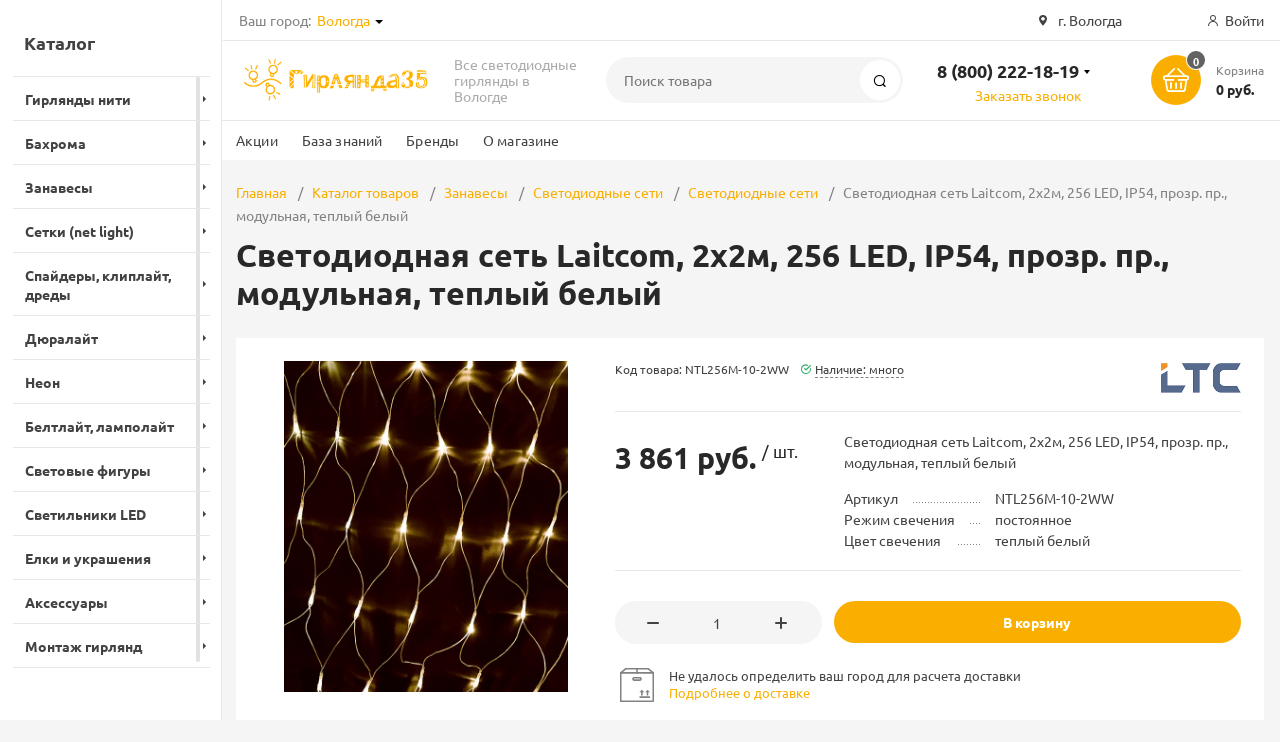

--- FILE ---
content_type: text/html; charset=UTF-8
request_url: https://girlyanda35.ru/catalog/zanavesy/setki_net_light/setka_2kh2_m/svetodiodnaya_set_laitcom_2x2m_256_led_ip54_prozr_pr_modulnaya_teplyy_belyy/
body_size: 32548
content:
<!DOCTYPE html><html xmlns="http://www.w3.org/1999/xhtml" lang="ru"><head><title>Светодиодная сеть Laitcom, 2x2м, 256 LED, IP54, прозр. пр., модульная, теплый белый купить в Вологде</title><meta http-equiv="X-UA-Compatible" content="IE=edge"><meta name="viewport" content="width=device-width, initial-scale=1.0, minimum-scale=1.0, maximum-scale=1.0, user-scalable=no"><meta name="HandheldFriendly" content="true" /><meta name="format-detection" content="telephone=no"><meta http-equiv="Content-Type" content="text/html; charset=UTF-8" /><meta name="keywords" content="светодиодная сеть laitcom, 2x2м, 256 led, ip54, прозр. пр., модульная, теплый белый купить" /><meta name="description" content="Светодиодная сеть Laitcom, 2x2м, 256 LED, IP54, прозр. пр., модульная, теплый белый. Звони и заказывай 8 (800) 222-18-19!" /><link href="/bitrix/js/intranet/intranet-common.css?173831218766709"  rel="stylesheet"/><link href="/bitrix/js/ui/design-tokens/dist/ui.design-tokens.css?173831218626358"  rel="stylesheet"/><link href="/bitrix/js/ui/fonts/opensans/ui.font.opensans.css?17383121852555"  rel="stylesheet"/><link href="/bitrix/js/main/popup/dist/main.popup.bundle.css?175045101531694"  rel="stylesheet"/><link href="/bitrix/css/arturgolubev.chatpanel/style.min.css?17383121849646"  rel="stylesheet"/><link href="/bitrix/templates/magnet/vendor/normalize/normalize.css?17383121822232"  rel="stylesheet" data-template-style="true"/><link href="/bitrix/templates/magnet/vendor/fonts/fonts.css?1738312182253"  rel="stylesheet" data-template-style="true"/><link href="/bitrix/templates/magnet/vendor/owlcarousel/owl.carousel.min.css?17383121822889"  rel="stylesheet" data-template-style="true"/><link href="/bitrix/templates/magnet/vendor/custom-bootstrap/bootstrap.min.css?173831218251605"  rel="stylesheet" data-template-style="true"/><link href="/bitrix/templates/magnet/vendor/lightbox/lightbox.min.css?17383121822822"  rel="stylesheet" data-template-style="true"/><link href="/bitrix/templates/magnet/vendor/scrollbar/jquery.scrollbar.css?17383121823790"  rel="stylesheet" data-template-style="true"/><link href="/bitrix/templates/magnet/vendor/youtube-popup/youtube-popup.css?17383121821824"  rel="stylesheet" data-template-style="true"/><link href="/bitrix/templates/magnet/vendor/jquery/jquery-ui.min.css?173831218215418"  rel="stylesheet" data-template-style="true"/><link href="/bitrix/templates/magnet/vendor/swiper/swiper.min.css?173831218213667"  rel="stylesheet" data-template-style="true"/><link href="/bitrix/panel/main/popup.css?173831218822696"  rel="stylesheet" data-template-style="true"/><link href="/bitrix/templates/magnet/vendor/fonts/Ubuntu/font.css?17383121821856"  rel="stylesheet" data-template-style="true"/><link href="/bitrix/templates/magnet/less_compile/template_styles_g3_58104b374a6d4cc2bdb0aa14420a9327.css?1768815615736220"  rel="stylesheet" data-template-style="true"/><link href="/bitrix/templates/magnet/template_styles.css?1758713167339"  rel="stylesheet" data-template-style="true"/><script>if(!window.BX)window.BX={};if(!window.BX.message)window.BX.message=function(mess){if(typeof mess==='object'){for(let i in mess) {BX.message[i]=mess[i];} return true;}};</script><script>(window.BX||top.BX).message({"JS_CORE_LOADING":"Загрузка...","JS_CORE_NO_DATA":"- Нет данных -","JS_CORE_WINDOW_CLOSE":"Закрыть","JS_CORE_WINDOW_EXPAND":"Развернуть","JS_CORE_WINDOW_NARROW":"Свернуть в окно","JS_CORE_WINDOW_SAVE":"Сохранить","JS_CORE_WINDOW_CANCEL":"Отменить","JS_CORE_WINDOW_CONTINUE":"Продолжить","JS_CORE_H":"ч","JS_CORE_M":"м","JS_CORE_S":"с","JSADM_AI_HIDE_EXTRA":"Скрыть лишние","JSADM_AI_ALL_NOTIF":"Показать все","JSADM_AUTH_REQ":"Требуется авторизация!","JS_CORE_WINDOW_AUTH":"Войти","JS_CORE_IMAGE_FULL":"Полный размер"});</script><script src="/bitrix/js/main/core/core.js?1768590760537531"></script><script>BX.Runtime.registerExtension({"name":"main.core","namespace":"BX","loaded":true});</script><script>BX.setJSList(["\/bitrix\/js\/main\/core\/core_ajax.js","\/bitrix\/js\/main\/core\/core_promise.js","\/bitrix\/js\/main\/polyfill\/promise\/js\/promise.js","\/bitrix\/js\/main\/loadext\/loadext.js","\/bitrix\/js\/main\/loadext\/extension.js","\/bitrix\/js\/main\/polyfill\/promise\/js\/promise.js","\/bitrix\/js\/main\/polyfill\/find\/js\/find.js","\/bitrix\/js\/main\/polyfill\/includes\/js\/includes.js","\/bitrix\/js\/main\/polyfill\/matches\/js\/matches.js","\/bitrix\/js\/ui\/polyfill\/closest\/js\/closest.js","\/bitrix\/js\/main\/polyfill\/fill\/main.polyfill.fill.js","\/bitrix\/js\/main\/polyfill\/find\/js\/find.js","\/bitrix\/js\/main\/polyfill\/matches\/js\/matches.js","\/bitrix\/js\/main\/polyfill\/core\/dist\/polyfill.bundle.js","\/bitrix\/js\/main\/core\/core.js","\/bitrix\/js\/main\/polyfill\/intersectionobserver\/js\/intersectionobserver.js","\/bitrix\/js\/main\/lazyload\/dist\/lazyload.bundle.js","\/bitrix\/js\/main\/polyfill\/core\/dist\/polyfill.bundle.js","\/bitrix\/js\/main\/parambag\/dist\/parambag.bundle.js"]);</script><script>BX.Runtime.registerExtension({"name":"ui.dexie","namespace":"BX.DexieExport","loaded":true});</script><script>BX.Runtime.registerExtension({"name":"fc","namespace":"window","loaded":true});</script><script>BX.Runtime.registerExtension({"name":"pull.protobuf","namespace":"BX","loaded":true});</script><script>BX.Runtime.registerExtension({"name":"rest.client","namespace":"window","loaded":true});</script><script>(window.BX||top.BX).message({"pull_server_enabled":"Y","pull_config_timestamp":1763822302,"shared_worker_allowed":"Y","pull_guest_mode":"Y","pull_guest_user_id":-1306620,"pull_worker_mtime":1744792382});(window.BX||top.BX).message({"PULL_OLD_REVISION":"Для продолжения корректной работы с сайтом необходимо перезагрузить страницу."});</script><script>BX.Runtime.registerExtension({"name":"pull.client","namespace":"BX","loaded":true});</script><script>BX.Runtime.registerExtension({"name":"pull","namespace":"window","loaded":true});</script><script>BX.Runtime.registerExtension({"name":"intranet.design-tokens.bitrix24","namespace":"window","loaded":true});</script><script>BX.Runtime.registerExtension({"name":"ui.design-tokens","namespace":"window","loaded":true});</script><script>BX.Runtime.registerExtension({"name":"main.pageobject","namespace":"BX","loaded":true});</script><script>(window.BX||top.BX).message({"JS_CORE_LOADING":"Загрузка...","JS_CORE_NO_DATA":"- Нет данных -","JS_CORE_WINDOW_CLOSE":"Закрыть","JS_CORE_WINDOW_EXPAND":"Развернуть","JS_CORE_WINDOW_NARROW":"Свернуть в окно","JS_CORE_WINDOW_SAVE":"Сохранить","JS_CORE_WINDOW_CANCEL":"Отменить","JS_CORE_WINDOW_CONTINUE":"Продолжить","JS_CORE_H":"ч","JS_CORE_M":"м","JS_CORE_S":"с","JSADM_AI_HIDE_EXTRA":"Скрыть лишние","JSADM_AI_ALL_NOTIF":"Показать все","JSADM_AUTH_REQ":"Требуется авторизация!","JS_CORE_WINDOW_AUTH":"Войти","JS_CORE_IMAGE_FULL":"Полный размер"});</script><script>BX.Runtime.registerExtension({"name":"window","namespace":"window","loaded":true});</script><script>BX.Runtime.registerExtension({"name":"ui.fonts.opensans","namespace":"window","loaded":true});</script><script>BX.Runtime.registerExtension({"name":"main.popup","namespace":"BX.Main","loaded":true});</script><script>BX.Runtime.registerExtension({"name":"popup","namespace":"window","loaded":true});</script><script type="extension/settings" data-extension="currency.currency-core">{"region":"ru"}</script><script>BX.Runtime.registerExtension({"name":"currency.currency-core","namespace":"BX.Currency","loaded":true});</script><script>BX.Runtime.registerExtension({"name":"currency","namespace":"window","loaded":true});</script><script>(window.BX||top.BX).message({"LANGUAGE_ID":"ru","FORMAT_DATE":"MM\/DD\/YYYY","FORMAT_DATETIME":"MM\/DD\/YYYY H:MI:SS T","COOKIE_PREFIX":"DINTELS","SERVER_TZ_OFFSET":"10800","UTF_MODE":"Y","SITE_ID":"g3","SITE_DIR":"\/","USER_ID":"","SERVER_TIME":1769095369,"USER_TZ_OFFSET":0,"USER_TZ_AUTO":"Y","bitrix_sessid":"a1c6ff9b52dc50ea543b6dfd04db8f6f"});</script><script src="/bitrix/js/ui/dexie/dist/dexie.bundle.js?1750451018218847"></script><script src="/bitrix/js/main/core/core_frame_cache.js?176859076016019"></script><script src="/bitrix/js/pull/protobuf/protobuf.js?1738312185274055"></script><script src="/bitrix/js/pull/protobuf/model.js?173831218570928"></script><script src="/bitrix/js/rest/client/rest.client.js?173831218717414"></script><script src="/bitrix/js/pull/client/pull.client.js?174604046283861"></script><script src="//www.google.com/recaptcha/api.js?render=explicit"></script><script src="/bitrix/js/main/pageobject/dist/pageobject.bundle.js?1754486990999"></script><script src="/bitrix/js/main/core/core_window.js?176859076098767"></script><script src="/bitrix/js/main/popup/dist/main.popup.bundle.js?1768590760120171"></script><script src="/bitrix/js/currency/currency-core/dist/currency-core.bundle.js?17383121878800"></script><script src="/bitrix/js/currency/core_currency.js?17383121871181"></script><script src="/bitrix/js/arturgolubev.chatpanel/script.js?17383121869378"></script><script src="/bitrix/js/yandex.metrika/script.js?17602531586603"></script><script>(function () {
						"use strict";

						var counter = function ()
						{
							var cookie = (function (name) {
								var parts = ("; " + document.cookie).split("; " + name + "=");
								if (parts.length == 2) {
									try {return JSON.parse(decodeURIComponent(parts.pop().split(";").shift()));}
									catch (e) {}
								}
							})("BITRIX_CONVERSION_CONTEXT_g3");

							if (cookie && cookie.EXPIRE >= BX.message("SERVER_TIME"))
								return;

							var request = new XMLHttpRequest();
							request.open("POST", "/bitrix/tools/conversion/ajax_counter.php", true);
							request.setRequestHeader("Content-type", "application/x-www-form-urlencoded");
							request.send(
								"SITE_ID="+encodeURIComponent("g3")+
								"&sessid="+encodeURIComponent(BX.bitrix_sessid())+
								"&HTTP_REFERER="+encodeURIComponent(document.referrer)
							);
						};

						if (window.frameRequestStart === true)
							BX.addCustomEvent("onFrameDataReceived", counter);
						else
							BX.ready(counter);
					})();</script>            <script >                window.dataLayerName = 'dataLayer';
                var dataLayerName = window.dataLayerName;
            </script>                        <script >                (function (m, e, t, r, i, k, a) {
                    m[i] = m[i] || function () {
                        (m[i].a = m[i].a || []).push(arguments)
                    };
                    m[i].l = 1 * new Date();
                    k = e.createElement(t), a = e.getElementsByTagName(t)[0], k.async = 1, k.src = r, a.parentNode.insertBefore(k, a)
                })
                (window, document, "script", "https://mc.yandex.ru/metrika/tag.js", "ym");

                ym("56252896", "init", {
                    clickmap: true,
                    trackLinks: true,
                    accurateTrackBounce: true,
                    webvisor: true,
                    ecommerce: dataLayerName,
                    params: {
                        __ym: {
                            "ymCmsPlugin": {
                                "cms": "1c-bitrix",
                                "cmsVersion": "25.1150",
                                "pluginVersion": "1.0.10",
                                'ymCmsRip': 1547228086                            }
                        }
                    }
                });

                document.addEventListener("DOMContentLoaded", function() {
                                    });

            </script>                                <script >            window.counters = ["56252896"];
        </script>        <link rel="apple-touch-icon" sizes="180x180" href="/upload/nextype.magnet/9d5/koukv46s9ah7ihkgpgsjwboyk2evyzcu/girlyanda76-favicon.png"><link rel="icon" type="image/png" sizes="192x192" href="/upload/nextype.magnet/9d5/koukv46s9ah7ihkgpgsjwboyk2evyzcu/girlyanda76-favicon.png"><link rel="icon" type="image/png" sizes="32x32" href="/upload/nextype.magnet/9d5/koukv46s9ah7ihkgpgsjwboyk2evyzcu/girlyanda76-favicon.png"><link rel="icon" type="image/png" sizes="16x16" href="/upload/nextype.magnet/9d5/koukv46s9ah7ihkgpgsjwboyk2evyzcu/girlyanda76-favicon.png"><meta name="msapplication-TileColor" content="#FAAF00"><meta name="theme-color" content="#ffffff"><link rel="preload" href="/bitrix/templates/magnet/vendor/fonts/IconCustom/IconCustom.woff?bae8bfcc98590264e0c2175171f16979" as="font" type="font/woff2" crossorigin="anonymous"><link rel="preload" href="/bitrix/templates/magnet/vendor/fonts/Ubuntu/UbuntuRegular/UbuntuRegular.woff2" as="font" type="font/woff2" crossorigin="anonymous"><link rel="preload" href="/bitrix/templates/magnet/vendor/fonts/Ubuntu/UbuntuBold/UbuntuBold.woff2" as="font" type="font/woff2" crossorigin="anonymous">            <script data-skip-moving='true'>                    function renderRecaptcha(id) {
                        var timer = setInterval(function () {
                            if (window.jQuery && typeof(window.grecaptcha.render) == 'function') {
                                var container = $('#' + id);
                                if (container.length > 0 && container.html() == '') {
                                    try {
                                        window.grecaptcha.render(id, {
                                            sitekey: '6LeblHocAAAAANfAGqV0qLJe4WE1uUBKJDA8t7ax' 
                                        });
                                    }
                                    catch (e) {
                                        window.grecaptcha.reset(id);
                                    }
                                }
                                clearInterval(timer);

                            }
                        }, 500);
                    }
                    </script>            

        <script data-skip-moving='true' type='text/template' id='popup-basket-add'>        <div class='popup-basket-add'>        <div class='overflow'>        <div class='box'>        <a href='javascript:void(0)' data-close class='close'></a>        <div class='title'>Товар добавлен в корзину</div>        <a href='/personal/cart/' class='btn'>Оформить заказ</a>        <a href='javascript:void(0)' class='btn transparent' data-close>Продолжить покупки</a>        </div>        </div>        </div>        </script>        <script data-skip-moving="true">window.arOptions = {'phone_mask':'+7 (999) 999-99-99','use_phone_as_login':'Y','basket_type':'STATIC','basket_show_popup':'Y','buy1click_enabled':'N','fastview_enabled':'N','cookies_agreement_enabled':'N','order_min_price':'0','regions_on_subdomains':'Y','scroll_top_button':'N','empty_image':'/bitrix/templates/magnet/img/no-photo.png','ya_counter_id':'56252896','grecaptcha':{'active':true,'type':'checkbox','key':'6LeblHocAAAAANfAGqV0qLJe4WE1uUBKJDA8t7ax','send':'0'},'region_variables':{'LOCATION_NAME':'Вологда','LOCATION_PHONE':'8 (8202) 54-67-27','LOCATION_EMAIL':'mail@girlyanda35.ru','LOCATION_NAME_GENITIVE':'Вологде','LOCATION_ADDRESS':'г. Вологда','LOCATION_BASE_LOCATION':'0000336617'}};</script><script>BX.message([])</script><meta property="og:type" content="website" /><meta property="og:title" content="Светодиодная сеть Laitcom, 2x2м, 256 LED, IP54, прозр. пр., модульная, теплый белый купить в Вологде" /><meta property="og:url" content="https://girlyanda35.ru/catalog/zanavesy/setki_net_light/setka_2kh2_m/svetodiodnaya_set_laitcom_2x2m_256_led_ip54_prozr_pr_modulnaya_teplyy_belyy/" /><meta property="og:image" content="https://girlyanda35.ru/upload/iblock/81c/b9tca6sewuvf3ya2baislv51jx43y3xl/17-007-svetodiodnaya-set-laitcom-2x2m-256-led-220v-ip54-prozr-pr-s-kontr-teplyy-belyy-preview.jpg" /><meta property="og:description" content="Светодиодная сеть Laitcom, 2x2м, 256 LED, IP54, прозр. пр., модульная, теплый белый. Звони и заказывай 8 (800) 222-18-19!" /><link rel="canonical" href="/catalog/zanavesy/setki_net_light/setka_2kh2_m/svetodiodnaya_set_laitcom_2x2m_256_led_ip54_prozr_pr_modulnaya_teplyy_belyy/" /><script>window[window.dataLayerName] = window[window.dataLayerName] || [];</script><script src="/bitrix/templates/magnet/vendor/vue/vue.min.js?173831218293675"></script><script src="/bitrix/templates/magnet/vendor/jquery/jquery.min.js?173831218285511"></script><script src="/bitrix/templates/magnet/vendor/jquery/jquery.modal.js?17383121826136"></script><script src="/bitrix/templates/magnet/vendor/jquery/jquery.validate.min.js?173831218222550"></script><script src="/bitrix/templates/magnet/vendor/jquery/jquery.inview.js?17383121821437"></script><script src="/bitrix/templates/magnet/vendor/jquery/jquery-ui.min.js?1738312182252535"></script><script src="/bitrix/templates/magnet/vendor/jquery/jquery.touch-swipe.min.js?173831218219969"></script><script src="/bitrix/templates/magnet/vendor/jquery/jquery.mousewheel.min.js?17383121822609"></script><script src="/bitrix/templates/magnet/vendor/jquery/jquery.debounce.js?1738312182626"></script><script src="/bitrix/templates/magnet/vendor/jquery/jquery.lazy.min.js?17383121829680"></script><script src="/bitrix/templates/magnet/vendor/owlcarousel/owl.carousel.min.js?173831218242676"></script><script src="/bitrix/templates/magnet/vendor/lightbox/lightbox.min.js?173831218219216"></script><script src="/bitrix/templates/magnet/vendor/maskedinput/jquery.maskedinput.min.js?17383121824189"></script><script src="/bitrix/templates/magnet/vendor/scrollbar/jquery.scrollbar.min.js?173831218213026"></script><script src="/bitrix/templates/magnet/vendor/youtube-popup/youtube-popup.js?17383121821611"></script><script src="/bitrix/templates/magnet/vendor/mobile-detect/mobile-detect.min.js?173831218238942"></script><script src="/bitrix/templates/magnet/vendor/swiper/swiper.min.js?1738312182138499"></script><script src="/bitrix/templates/magnet/script.js?173831218240110"></script><script src="/bitrix/components/bitrix/search.title/script.js?176859072510573"></script><script src="/bitrix/templates/magnet/components/bitrix/catalog.element/main-ecommerce-improved/script.js?1738312182122851"></script><script src="/bitrix/templates/magnet/components/bitrix/catalog.store.amount/main/script.js?17383121821771"></script><script>new Image().src='https://b24.dintels.ru/bitrix/spread.php?s=RElOVEVMU19HVUVTVF9JRAExMzA2NjIwATE4MDAxOTkzNjkBLwEBAQJESU5URUxTX0xBU1RfVklTSVQBMjIuMDEuMjAyNiAxODoyMjo0OQExODAwMTk5MzY5AS8BAQECRElOVEVMU19TQUxFX1VJRAEzMDYxMDk2NAExODAwMTk5MzY5AS8BATEBAg.1769095429.4ddf68b2e9880eabb827b618c6c74cec38d2f6791a0c9ee44863c9b11aa10229';
new Image().src='https://sites.dintels.ru/bitrix/spread.php?s=RElOVEVMU19HVUVTVF9JRAExMzA2NjIwATE4MDAxOTkzNjkBLwEBAQJESU5URUxTX0xBU1RfVklTSVQBMjIuMDEuMjAyNiAxODoyMjo0OQExODAwMTk5MzY5AS8BAQECRElOVEVMU19TQUxFX1VJRAEzMDYxMDk2NAExODAwMTk5MzY5AS8BATEBAg.1769095429.4ddf68b2e9880eabb827b618c6c74cec38d2f6791a0c9ee44863c9b11aa10229';
new Image().src='https://antenna76.ru/bitrix/spread.php?s=RElOVEVMU19HVUVTVF9JRAExMzA2NjIwATE4MDAxOTkzNjkBLwEBAQJESU5URUxTX0xBU1RfVklTSVQBMjIuMDEuMjAyNiAxODoyMjo0OQExODAwMTk5MzY5AS8BAQECRElOVEVMU19TQUxFX1VJRAEzMDYxMDk2NAExODAwMTk5MzY5AS8BATEBAg.1769095429.4ddf68b2e9880eabb827b618c6c74cec38d2f6791a0c9ee44863c9b11aa10229';
new Image().src='https://elretro.ru/bitrix/spread.php?s=RElOVEVMU19HVUVTVF9JRAExMzA2NjIwATE4MDAxOTkzNjkBLwEBAQJESU5URUxTX0xBU1RfVklTSVQBMjIuMDEuMjAyNiAxODoyMjo0OQExODAwMTk5MzY5AS8BAQECRElOVEVMU19TQUxFX1VJRAEzMDYxMDk2NAExODAwMTk5MzY5AS8BATEBAg.1769095429.4ddf68b2e9880eabb827b618c6c74cec38d2f6791a0c9ee44863c9b11aa10229';
new Image().src='https://girlyanda76.ru/bitrix/spread.php?s=RElOVEVMU19HVUVTVF9JRAExMzA2NjIwATE4MDAxOTkzNjkBLwEBAQJESU5URUxTX0xBU1RfVklTSVQBMjIuMDEuMjAyNiAxODoyMjo0OQExODAwMTk5MzY5AS8BAQECRElOVEVMU19TQUxFX1VJRAEzMDYxMDk2NAExODAwMTk5MzY5AS8BATEBAg.1769095429.4ddf68b2e9880eabb827b618c6c74cec38d2f6791a0c9ee44863c9b11aa10229';
new Image().src='https://следи24.рф/bitrix/spread.php?s=RElOVEVMU19HVUVTVF9JRAExMzA2NjIwATE4MDAxOTkzNjkBLwEBAQJESU5URUxTX0xBU1RfVklTSVQBMjIuMDEuMjAyNiAxODoyMjo0OQExODAwMTk5MzY5AS8BAQECRElOVEVMU19TQUxFX1VJRAEzMDYxMDk2NAExODAwMTk5MzY5AS8BATEBAg.1769095429.4ddf68b2e9880eabb827b618c6c74cec38d2f6791a0c9ee44863c9b11aa10229';</script>        
        <style>            @keyframes placeHolderShimmer {
                0% {
                    -webkit-transform: translateZ(0);
                    transform: translateZ(0);
                    background-position: -468px 0
                }
                to {
                    -webkit-transform: translateZ(0);
                    transform: translateZ(0);
                    background-position: 468px 0
                }
            }
            
            .skeleton-card {
                transition: all .3s ease-in-out;
                -webkit-backface-visibility: hidden;
            }
            
            .skeleton-card.hidden {
                transition: all .3s ease-in-out;
                opacity: 0;
                height: 0;
                padding: 0
            }
            
            .skeleton-bg {
                will-change: transform;
                animation: placeHolderShimmer 1s linear infinite forwards;
                -webkit-backface-visibility: hidden;
                background: #fff;
                background: linear-gradient(90deg, #fff 8%, #f5f5f5 18%, #fff 33%);
                background-size: 800px 104px;
                height: 100%;
                position: relative;
                box-sizing: border-box;
            }
            
            .dark .skeleton-bg {
                background: linear-gradient(90deg, #353535 8%, #282828 18%, #353535 33%);
            }
        </style></head><body class="sidebar-type3 width- mobile_3">            
        <div id="panel"></div>        <div class="wrapper enabled-locations ">                                                <header class="type1">                        <div class="top" data-helper="header::top">    <div class="container">        
        <div class="city" data-helper="header::region">        <div class="current"><span>Ваш город:</span> <a href="javascript:void(0);" class="locations-list-popup-btn">Вологда</a></div>                <ul class="list">            
                        <li><a href="https://girlyanda35.ru/catalog/zanavesy/setki_net_light/setka_2kh2_m/svetodiodnaya_set_laitcom_2x2m_256_led_ip54_prozr_pr_modulnaya_teplyy_belyy/">Вологда</a></li>                        <li><a href="https://cherepovets.girlyanda35.ru/catalog/zanavesy/setki_net_light/setka_2kh2_m/svetodiodnaya_set_laitcom_2x2m_256_led_ip54_prozr_pr_modulnaya_teplyy_belyy/">Череповец</a></li>                    </ul>                
            </div><script>    $(document).ready(function () {
        $("body").on('click', '.locations-list-popup-btn', function (event) {
                event.preventDefault();
                $(this).parents('.city').toggleClass('open');
                return false;
        });
    });
    </script>        
                <div class="address icon-custom">            г. Вологда        </div>                <div class="links">            
            
            <a href="/auth/" class="auth-popup-btn login-link icon-custom"><span>Войти</span></a>        </div>    </div></div><div class="middle" data-helper="header::middle">    <div class="container">        <a href="javascript:void(0);" class="burger">            <svg viewBox="0 0 40 40" fill="none" xmlns="http://www.w3.org/2000/svg">                <path d="M5 6.6665H35V9.99984H5V6.6665ZM5 18.3332H25V21.6665H5V18.3332ZM5 29.9998H35V33.3332H5V29.9998Z" fill="#5855F3"/>            </svg>        </a>        <div class="logo" data-helper="header::logo">            <a href="/">                <img src="/upload/nextype.magnet/25f/nb8q2jpdnd7m9b5jqeqqdkho3wx11xdp/girlyanda35-transparent-300x65.png" alt="Гирлянда35" title="Гирлянда35">    </a>        </div>        <div class="slogan" data-helper="header::slogan">            Все светодиодные гирлянды в Вологде
        </div>        <div class="search" id="title-search">    <form action="/catalog/">        <input id="title-search-input" name="q" type="text" placeholder="Поиск товара">        <button type="submit" class="icon-custom"><span>Поиск</span></button>    </form></div><script>BX.ready(function(){
		new JCTitleSearch({
			'AJAX_PAGE' : '/catalog/zanavesy/setki_net_light/setka_2kh2_m/svetodiodnaya_set_laitcom_2x2m_256_led_ip54_prozr_pr_modulnaya_teplyy_belyy/',
			'CONTAINER_ID': 'title-search',
			'INPUT_ID': 'title-search-input',
			'MIN_QUERY_LEN': 2
		});
	});</script>        
        <div class="tel-container has-content" data-helper="header::phones">    <div class="tel">        <a href="tel:88002221819">8 (800) 222-18-19</a>                    <div class="content">                                    <a href="tel:79301140406">+7 (930) 114-04-06</a>                            </div>            </div>        <div class="call-me">        <a href="javascript:void(0)" class="callback-popup-btn">Заказать звонок</a>    </div>    </div>        <div class="basket-container">    <a id="bx_basketFKauiI" href="/personal/cart/" class="basket-container-items">    <div class="basket-link icon-custom">    <span class="items-counter">0</span></div><div class="basket-text">    <div class="name">Корзина</div>    <div class="sum">0 руб.</div></div><script>    BX.ready(() => {
        window.CSolution && window.CSolution.refreshNavbarBasket("0");
    })</script></a><script >    if (typeof(window.CSolution.initBasket) == 'function') {
        window.CSolution.initBasket({
            siteId: 'g3',
            cartId: 'bx_basketFKauiI',
            ajaxPath: '/bitrix/components/bitrix/sale.basket.basket.line/ajax.php',
            templateName: 'inline',
            arParams: {'HIDE_ON_BASKET_PAGES':'N','PATH_TO_BASKET':'/personal/cart/','PATH_TO_ORDER':'/personal/order/make/','PATH_TO_PERSONAL':'/personal/','PATH_TO_PROFILE':'/personal/','PATH_TO_REGISTER':'/auth/','SHOW_PRODUCTS':'N','PATH_TO_CATALOG':'','COMPONENT_TEMPLATE':'inline','SHOW_NUM_PRODUCTS':'Y','SHOW_TOTAL_PRICE':'Y','SHOW_EMPTY_VALUES':'Y','SHOW_PERSONAL_LINK':'Y','SHOW_AUTHOR':'N','PATH_TO_AUTHORIZE':'/auth/','SHOW_REGISTRATION':'N','POSITION_FIXED':'N','COMPOSITE_FRAME_MODE':'A','COMPOSITE_FRAME_TYPE':'AUTO','CACHE_TYPE':'A','SHOW_DELAY':'Y','SHOW_NOTAVAIL':'Y','SHOW_IMAGE':'Y','SHOW_PRICE':'Y','SHOW_SUMMARY':'Y','POSITION_VERTICAL':'top','POSITION_HORIZONTAL':'right','MAX_IMAGE_SIZE':'70','AJAX':'N','~HIDE_ON_BASKET_PAGES':'N','~PATH_TO_BASKET':'/personal/cart/','~PATH_TO_ORDER':'/personal/order/make/','~PATH_TO_PERSONAL':'/personal/','~PATH_TO_PROFILE':'/personal/','~PATH_TO_REGISTER':'/auth/','~SHOW_PRODUCTS':'N','~PATH_TO_CATALOG':'','~COMPONENT_TEMPLATE':'inline','~SHOW_NUM_PRODUCTS':'Y','~SHOW_TOTAL_PRICE':'Y','~SHOW_EMPTY_VALUES':'Y','~SHOW_PERSONAL_LINK':'Y','~SHOW_AUTHOR':'N','~PATH_TO_AUTHORIZE':'/auth/','~SHOW_REGISTRATION':'N','~POSITION_FIXED':'N','~COMPOSITE_FRAME_MODE':'A','~COMPOSITE_FRAME_TYPE':'AUTO','~CACHE_TYPE':'A','~SHOW_DELAY':'Y','~SHOW_NOTAVAIL':'Y','~SHOW_IMAGE':'Y','~SHOW_PRICE':'Y','~SHOW_SUMMARY':'Y','~POSITION_VERTICAL':'top','~POSITION_HORIZONTAL':'right','~MAX_IMAGE_SIZE':'70','~AJAX':'N','cartId':'bx_basketFKauiI'}        });
    }</script></div>        
    </div></div><div class="end-block"></div><div class="bottom">    <div class="container">        
                
        <div class="content-menu" data-helper="header::top_menu" id="top-menu-desktop"><ul class="list">        <li class="item">        <a href="/actions/">Акции</a>            </li>        <li class="item">        <a href="/articles/">База знаний</a>            </li>        <li class="item">        <a href="/brands/">Бренды</a>            </li>        <li class="item">        <a href="/company/">О магазине</a>                <ul class="sub-menu level2">                        <li class="item">                <a href="/company/payment-and-delivery/">Оплата и доставка</a>                            </li>                        <li class="item">                <a href="/company/guarantee/">Гарантия</a>                            </li>                    </ul>            </li>    </ul></div><script data-skip-moving="true">var outerWidth = function (el) {
  var width = el.offsetWidth;
  var style = getComputedStyle(el);
  width += parseInt(style.marginLeft) + parseInt(style.marginRight);
  return width;
}
var topNavigationClone = false;
var funcResponsiveTopNavigation = function () {
	if(document.documentElement.clientWidth > 1024) {
		var containerWidth = 0,
		    sumWidth = 0,
		    startRemove = 0,
		    items = [];
		var nItems = '';
		var container = document.getElementById('top-menu-desktop');
                
                if (container == null)
                    return;

		if (!topNavigationClone)
		    topNavigationClone = container.cloneNode(true);

		container.classList.remove('calc');
		container.innerHTML = topNavigationClone.innerHTML;
		containerWidth = parseInt(container.offsetWidth);


		items = container.querySelectorAll('.list > .item');
		items.forEach(function(item, index) {
			if (containerWidth < sumWidth) {
		        if (!startRemove) {
		            startRemove = index - 1;
		            var start = items[startRemove];
		            nItems += '<li class="item">' + start.innerHTML + '</li>';
		            start.parentNode.removeChild(start);
		        }
		        nItems += '<li class="item">' + item.innerHTML + '</li>';
		        item.parentNode.removeChild(item);
			} else {
				sumWidth += parseInt(outerWidth(item));
			}
		});

		if (nItems !== '') {
		    nItems = '<a href="javascript:void(0)">...</a><ul class="sub-menu level2">' + nItems + '</ul>';
		    var li = document.createElement('li');
		    li.classList.add('item','more');
			li.innerHTML = nItems;
		    container.querySelector('.list').appendChild(li);
		}

		container.classList.add('calc');
	}  
};

$(document).ready(function(){
	funcResponsiveTopNavigation();
})

window.addEventListener('resize', function(){
	funcResponsiveTopNavigation();
}, true);</script>    </div></div>                        <div class="header-mobile-menus">    <div class="container">    <div class="content-mobile-menu" id="top-menu-mobile"><ul class="list">        <li class="item">        <a href="/actions/">Акции</a>            </li>        <li class="item">        <a href="/articles/">База знаний</a>            </li>        <li class="item">        <a href="/brands/">Бренды</a>            </li>        <li class="item">        <a href="/company/">О магазине</a>                <ul class="sub-menu level2">                        <li class="item">                <a href="/company/payment-and-delivery/">Оплата и доставка</a>                            </li>                        <li class="item">                <a href="/company/guarantee/">Гарантия</a>                            </li>                    </ul>            </li>    </ul></div><script data-skip-moving="true">var outerWidth = function (el) {
  var width = el.offsetWidth;
  var style = getComputedStyle(el);
  width += parseInt(style.marginLeft) + parseInt(style.marginRight);
  return width;
}
var mobileNavigationClone = false;
var funcResponsiveMobileNavigation = function () {
	if(document.documentElement.clientWidth < 1025) {
		var containerWidth = 0,
		    sumWidth = 0,
		    startRemove = 0,
		    items = [];
		var nItems = '';
		var container = document.getElementById('top-menu-mobile');
                
        if (container == null)
            return;
    
		if (!mobileNavigationClone && container !== null)
		    mobileNavigationClone = container.cloneNode(true);

		container.classList.remove('calc');
		container.innerHTML = mobileNavigationClone.innerHTML;
		containerWidth = parseInt(container.offsetWidth);


		items = container.querySelectorAll('.list > .item');
		items.forEach(function(item, index) {
			if (containerWidth < sumWidth) {
		        if (!startRemove) {
		            startRemove = index - 1;
					var start = items[startRemove];
		            nItems += '<li class="item">' + start.innerHTML + '</li>';
                    start.parentNode && start.parentNode.removeChild(start);
		        }
		        nItems += '<li class="item">' + item.innerHTML + '</li>';
		        item.parentNode.removeChild(item);
			} else {
				sumWidth += parseInt(outerWidth(item));
			}
		});

		if (nItems !== '') {
		    nItems = '<a href="javascript:void(0)">...</a><ul class="sub-menu level2">' + nItems + '</ul>';
		    var li = document.createElement('li');
		    li.classList.add('item','more');
			li.innerHTML = nItems;
		    container.querySelector('.list').appendChild(li);
		}

		container.classList.add('calc');
	}  
};

// funcResponsiveMobileNavigation();

setTimeout(function() {
	checkMobileMenu();
}, 55);

function checkMobileMenu() {
	if ($('header .header-mobile-menus.menu-2-0').length && document.documentElement.clientWidth > 480) {
		funcResponsiveMobileNavigation();
	
	} else if (!($('header .header-mobile-menus.menu-2-0').length)) {
		funcResponsiveMobileNavigation();
	}

}

window.addEventListener('resize', function(){
	// funcResponsiveMobileNavigation();

	checkMobileMenu();
	
}, true);</script>    </div>    
    <div class="catalog-mobile-menu">        <div class="content">            <nav>                <div class="head">                    <a href="javascript:void(0);" class="burger-button">                                <span></span>                                <span></span>                                <span></span>                            </a>                    <div class="title">                        <a href="/catalog/">Каталог</a>                    </div>                </div>                <div class="scroll">    <ul class="list">                <li class="item has-sub">                <a href="/catalog/girlyandy_niti/">                    <span class="text">Гирлянды нити</span>                </a>                                <div class="sub">                        <div class="title">Гирлянды нити</div>                        <ul class="items">                        <li class="item back">                        <a href="javascript:void(0);">Назад</a>                        </li>                                                        <li class="item">                                            <a href="/catalog/girlyandy_niti/svetodiodnye_niti/">                                                
                                                <span class="text">Светодиодные нити</span>                                            </a>                                        </li>                                                        <li class="item">                                            <a href="/catalog/girlyandy_niti/s_sharikami/">                                                
                                                <span class="text">С шариками</span>                                            </a>                                        </li>                                                        <li class="item">                                            <a href="/catalog/girlyandy_niti/s_figurnymi_nasadkami/">                                                
                                                <span class="text">С фигурными насадками</span>                                            </a>                                        </li>                                                    </ul>                      
                    </div>                            </li>                <li class="item has-sub">                <a href="/catalog/bakhroma/">                    <span class="text">Бахрома</span>                </a>                                <div class="sub">                        <div class="title">Бахрома</div>                        <ul class="items">                        <li class="item back">                        <a href="javascript:void(0);">Назад</a>                        </li>                                                        <li class="item">                                            <a href="/catalog/bakhroma/bakhroma_0_5_m_mertsayushchaya/">                                                
                                                <span class="text">Бахрома 0,5 м. мерцающая</span>                                            </a>                                        </li>                                                        <li class="item">                                            <a href="/catalog/bakhroma/bakhroma_0_5_m_statika/">                                                
                                                <span class="text">Бахрома 0,5 м. статика</span>                                            </a>                                        </li>                                                        <li class="item">                                            <a href="/catalog/bakhroma/bakhroma_0_9_m/">                                                
                                                <span class="text">Бахрома 0,9 м.</span>                                            </a>                                        </li>                                                        <li class="item">                                            <a href="/catalog/bakhroma/bakhroma_1_4_2_2_m/">                                                
                                                <span class="text">Бахрома 1,4-2,2 м.</span>                                            </a>                                        </li>                                                        <li class="item">                                            <a href="/catalog/bakhroma/bakhroma_na_batareykakh/">                                                
                                                <span class="text">Бахрома на батарейках</span>                                            </a>                                        </li>                                                    </ul>                      
                    </div>                            </li>                <li class="item has-sub">                <a href="/catalog/zanavesy/">                    <span class="text">Занавесы</span>                </a>                                <div class="sub">                        <div class="title">Занавесы</div>                        <ul class="items">                        <li class="item back">                        <a href="javascript:void(0);">Назад</a>                        </li>                                                        <li class="item">                                            <a href="/catalog/zanavesy/zanavesy_vodopady_dozhdi/">                                                
                                                <span class="text">Занавесы, водопады, дожди</span>                                            </a>                                        </li>                                                        <li class="item">                                            <a href="/catalog/zanavesy/setki_net_light/">                                                
                                                <span class="text">Сетки (net light)</span>                                            </a>                                        </li>                                                        <li class="item">                                            <a href="/catalog/zanavesy/zanavesy_i_dozhdi_play_light/">                                                
                                                <span class="text">Занавесы и дожди (play light)</span>                                            </a>                                        </li>                                                        <li class="item">                                            <a href="/catalog/zanavesy/zanavesy_dlya_doma/">                                                
                                                <span class="text">Занавесы для дома</span>                                            </a>                                        </li>                                                        <li class="item">                                            <a href="/catalog/zanavesy/vodopady_waterfall/">                                                
                                                <span class="text">Водопады (waterfall)</span>                                            </a>                                        </li>                                                    </ul>                      
                    </div>                            </li>                <li class="item">                <a href="/catalog/setki_net_light_1/">                    <span class="text">Сетки (net light)</span>                </a>                            </li>                <li class="item has-sub">                <a href="/catalog/spaydery-kliplayt-dredy/">                    <span class="text">Спайдеры, клиплайт, дреды</span>                </a>                                <div class="sub">                        <div class="title">Спайдеры, клиплайт, дреды</div>                        <ul class="items">                        <li class="item back">                        <a href="javascript:void(0);">Назад</a>                        </li>                                                        <li class="item">                                            <a href="/catalog/spaydery-kliplayt-dredy/niti_5_luchey/">                                                
                                                <span class="text">Нити 5 лучей</span>                                            </a>                                        </li>                                                        <li class="item">                                            <a href="/catalog/spaydery-kliplayt-dredy/niti_3_lucha/">                                                
                                                <span class="text">Нити 3 луча</span>                                            </a>                                        </li>                                                        <li class="item">                                            <a href="/catalog/spaydery-kliplayt-dredy/na_elku/">                                                
                                                <span class="text">На елку</span>                                            </a>                                        </li>                                                        <li class="item">                                            <a href="/catalog/spaydery-kliplayt-dredy/dredy/">                                                
                                                <span class="text">Дреды</span>                                            </a>                                        </li>                                                    </ul>                      
                    </div>                            </li>                <li class="item has-sub">                <a href="/catalog/dyuralayt_1/">                    <span class="text">Дюралайт</span>                </a>                                <div class="sub">                        <div class="title">Дюралайт</div>                        <ul class="items">                        <li class="item back">                        <a href="javascript:void(0);">Назад</a>                        </li>                                                        <li class="item">                                            <a href="/catalog/dyuralayt_1/dyuralayt/">                                                
                                                <span class="text">Дюралайт</span>                                            </a>                                        </li>                                                        <li class="item">                                            <a href="/catalog/dyuralayt_1/komplektuyushchie_dlya_dyuralayta/">                                                
                                                <span class="text">Комплектующие для дюралайта</span>                                            </a>                                        </li>                                                    </ul>                      
                    </div>                            </li>                <li class="item has-sub">                <a href="/catalog/neon_1/">                    <span class="text">Неон</span>                </a>                                <div class="sub">                        <div class="title">Неон</div>                        <ul class="items">                        <li class="item back">                        <a href="javascript:void(0);">Назад</a>                        </li>                                                        <li class="item">                                            <a href="/catalog/neon_1/neon/">                                                
                                                <span class="text">Неон</span>                                            </a>                                        </li>                                                        <li class="item">                                            <a href="/catalog/neon_1/komplektuyushchie_dlya_neona/">                                                
                                                <span class="text">Комплектующие для неона</span>                                            </a>                                        </li>                                                    </ul>                      
                    </div>                            </li>                <li class="item has-sub">                <a href="/catalog/beltlayt-lampolayt/">                    <span class="text">Белтлайт, ламполайт</span>                </a>                                <div class="sub">                        <div class="title">Белтлайт, ламполайт</div>                        <ul class="items">                        <li class="item back">                        <a href="javascript:void(0);">Назад</a>                        </li>                                                        <li class="item">                                            <a href="/catalog/beltlayt-lampolayt/belt_layt/">                                                
                                                <span class="text">Белт-лайт</span>                                            </a>                                        </li>                                                        <li class="item">                                            <a href="/catalog/beltlayt-lampolayt/lampolayt/">                                                
                                                <span class="text">Ламполайт</span>                                            </a>                                        </li>                                                        <li class="item">                                            <a href="/catalog/beltlayt-lampolayt/lampy_dlya_beltlayta/">                                                
                                                <span class="text">Лампы для белтлайта</span>                                            </a>                                        </li>                                                        <li class="item">                                            <a href="/catalog/beltlayt-lampolayt/aksessuary_dlya_belt_layta_lampolayta/">                                                
                                                <span class="text">Аксессуары для белт-лайта, ламполайта</span>                                            </a>                                        </li>                                                    </ul>                      
                    </div>                            </li>                <li class="item has-sub">                <a href="/catalog/svetovye_figury/">                    <span class="text">Световые фигуры</span>                </a>                                <div class="sub">                        <div class="title">Световые фигуры</div>                        <ul class="items">                        <li class="item back">                        <a href="javascript:void(0);">Назад</a>                        </li>                                                        <li class="item">                                            <a href="/catalog/svetovye_figury/figury/">                                                
                                                <span class="text">Фигуры</span>                                            </a>                                        </li>                                                        <li class="item">                                            <a href="/catalog/svetovye_figury/zhivotnye_i_geroi/">                                                
                                                <span class="text">Животные и герои</span>                                            </a>                                        </li>                                                        <li class="item">                                            <a href="/catalog/svetovye_figury/rasteniya/">                                                
                                                <span class="text">Растения</span>                                            </a>                                        </li>                                                        <li class="item">                                            <a href="/catalog/svetovye_figury/konsoli_i_banery/">                                                
                                                <span class="text">Консоли и банеры</span>                                            </a>                                        </li>                                                    </ul>                      
                    </div>                            </li>                <li class="item has-sub">                <a href="/catalog/svetilniki_led/">                    <span class="text">Светильники LED</span>                </a>                                <div class="sub">                        <div class="title">Светильники LED</div>                        <ul class="items">                        <li class="item back">                        <a href="javascript:void(0);">Назад</a>                        </li>                                                        <li class="item">                                            <a href="/catalog/svetilniki_led/dekorativnye_svetilniki/">                                                
                                                <span class="text">Декоративные светильники</span>                                            </a>                                        </li>                                                        <li class="item">                                            <a href="/catalog/svetilniki_led/lampy_svetodiodnye/">                                                
                                                <span class="text">Лампы светодиодные</span>                                            </a>                                        </li>                                                        <li class="item">                                            <a href="/catalog/svetilniki_led/prozhektory/">                                                
                                                <span class="text">Прожекторы</span>                                            </a>                                        </li>                                                    </ul>                      
                    </div>                            </li>                <li class="item has-sub">                <a href="/catalog/elki_i_ukrasheniya/">                    <span class="text">Елки и украшения</span>                </a>                                <div class="sub">                        <div class="title">Елки и украшения</div>                        <ul class="items">                        <li class="item back">                        <a href="javascript:void(0);">Назад</a>                        </li>                                                        <li class="item">                                            <a href="/catalog/elki_i_ukrasheniya/iskusstvennye_eli/">                                                
                                                <span class="text">Искусственные ели</span>                                            </a>                                        </li>                                                        <li class="item">                                            <a href="/catalog/elki_i_ukrasheniya/dekorativnye_materialy/">                                                
                                                <span class="text">Декоративные материалы</span>                                            </a>                                        </li>                                                        <li class="item">                                            <a href="/catalog/elki_i_ukrasheniya/iskusstvennye_sosny/">                                                
                                                <span class="text">Искусственные сосны</span>                                            </a>                                        </li>                                                        <li class="item">                                            <a href="/catalog/elki_i_ukrasheniya/lapnik_venki/">                                                
                                                <span class="text">Лапник, венки</span>                                            </a>                                        </li>                                                        <li class="item">                                            <a href="/catalog/elki_i_ukrasheniya/elochnye_igrushki/">                                                
                                                <span class="text">Елочные игрушки</span>                                            </a>                                        </li>                                                    </ul>                      
                    </div>                            </li>                <li class="item has-sub">                <a href="/catalog/aksessuary/">                    <span class="text">Аксессуары</span>                </a>                                <div class="sub">                        <div class="title">Аксессуары</div>                        <ul class="items">                        <li class="item back">                        <a href="javascript:void(0);">Назад</a>                        </li>                                                        <li class="item">                                            <a href="/catalog/aksessuary/kontrollery/">                                                
                                                <span class="text">Контроллеры</span>                                            </a>                                        </li>                                                        <li class="item">                                            <a href="/catalog/aksessuary/bloki_pitaniya_dlya_svetodiodnogo_dekora/">                                                
                                                <span class="text">Блоки питания для светодиодного декора</span>                                            </a>                                        </li>                                                        <li class="item">                                            <a href="/catalog/aksessuary/soediniteli_dlya_girlyand/">                                                
                                                <span class="text">Соединители для гирлянд</span>                                            </a>                                        </li>                                                        <li class="item">                                            <a href="/catalog/aksessuary/transformatory/">                                                
                                                <span class="text">Трансформаторы</span>                                            </a>                                        </li>                                                        <li class="item">                                            <a href="/catalog/aksessuary/elektroshchity_dlya_girlyand/">                                                
                                                <span class="text">Электрощиты для гирлянд</span>                                            </a>                                        </li>                                                    </ul>                      
                    </div>                            </li>                <li class="item">                <a href="/catalog/montazh_girlyand/">                    <span class="text">Монтаж гирлянд</span>                </a>                            </li>            </ul></div>            </nav>        </div>    </div></div><div class="header-mobile-menus menu-2-0">    <div class="catalog-mobile-menu open">        <div class="container">            <div class="content">                <nav class="menu-container">                    <ul class="list">                        <li class="item has-sub">                            <a href="/catalog/">                                <span class="text">Каталог</span>                            </a>                            
                                <div class="sub">        <div class="items list">            <div class="item back">                <a href="javascript:void(0);">Назад</a>            </div>            <div class="item category-name">                <a href="/catalog/">Каталог</a>            </div>                        <div class="item has-sub">                <a href="/catalog/girlyandy_niti/">                                                
                    <span class="text">Гирлянды нити</span>                                         
                </a>                
                                    <div class="sub">                        <div class="items list">                            <div class="item back">                                <a href="javascript:void(0);">Назад</a>                            </div>                            <div class="item category-name">                                <a href="/catalog/girlyandy_niti/">Гирлянды нити</a>                            </div>                                                            <div class="item">                                    <a href="/catalog/girlyandy_niti/svetodiodnye_niti/">                                                
                                        <span class="text">Светодиодные нити</span>                                         
                                    </a>                                </div>                                                            <div class="item">                                    <a href="/catalog/girlyandy_niti/s_sharikami/">                                                
                                        <span class="text">С шариками</span>                                         
                                    </a>                                </div>                                                            <div class="item">                                    <a href="/catalog/girlyandy_niti/s_figurnymi_nasadkami/">                                                
                                        <span class="text">С фигурными насадками</span>                                         
                                    </a>                                </div>                                                    </div>                    </div>                            </div>                        <div class="item has-sub">                <a href="/catalog/bakhroma/">                                                
                    <span class="text">Бахрома</span>                                         
                </a>                
                                    <div class="sub">                        <div class="items list">                            <div class="item back">                                <a href="javascript:void(0);">Назад</a>                            </div>                            <div class="item category-name">                                <a href="/catalog/bakhroma/">Бахрома</a>                            </div>                                                            <div class="item">                                    <a href="/catalog/bakhroma/bakhroma_0_5_m_mertsayushchaya/">                                                
                                        <span class="text">Бахрома 0,5 м. мерцающая</span>                                         
                                    </a>                                </div>                                                            <div class="item">                                    <a href="/catalog/bakhroma/bakhroma_0_5_m_statika/">                                                
                                        <span class="text">Бахрома 0,5 м. статика</span>                                         
                                    </a>                                </div>                                                            <div class="item">                                    <a href="/catalog/bakhroma/bakhroma_0_9_m/">                                                
                                        <span class="text">Бахрома 0,9 м.</span>                                         
                                    </a>                                </div>                                                            <div class="item">                                    <a href="/catalog/bakhroma/bakhroma_1_4_2_2_m/">                                                
                                        <span class="text">Бахрома 1,4-2,2 м.</span>                                         
                                    </a>                                </div>                                                            <div class="item">                                    <a href="/catalog/bakhroma/bakhroma_na_batareykakh/">                                                
                                        <span class="text">Бахрома на батарейках</span>                                         
                                    </a>                                </div>                                                    </div>                    </div>                            </div>                        <div class="item has-sub">                <a href="/catalog/zanavesy/">                                                
                    <span class="text">Занавесы</span>                                         
                </a>                
                                    <div class="sub">                        <div class="items list">                            <div class="item back">                                <a href="javascript:void(0);">Назад</a>                            </div>                            <div class="item category-name">                                <a href="/catalog/zanavesy/">Занавесы</a>                            </div>                                                            <div class="item">                                    <a href="/catalog/zanavesy/zanavesy_vodopady_dozhdi/">                                                
                                        <span class="text">Занавесы, водопады, дожди</span>                                         
                                    </a>                                </div>                                                            <div class="item">                                    <a href="/catalog/zanavesy/setki_net_light/">                                                
                                        <span class="text">Сетки (net light)</span>                                         
                                    </a>                                </div>                                                            <div class="item">                                    <a href="/catalog/zanavesy/zanavesy_i_dozhdi_play_light/">                                                
                                        <span class="text">Занавесы и дожди (play light)</span>                                         
                                    </a>                                </div>                                                            <div class="item">                                    <a href="/catalog/zanavesy/zanavesy_dlya_doma/">                                                
                                        <span class="text">Занавесы для дома</span>                                         
                                    </a>                                </div>                                                            <div class="item">                                    <a href="/catalog/zanavesy/vodopady_waterfall/">                                                
                                        <span class="text">Водопады (waterfall)</span>                                         
                                    </a>                                </div>                                                    </div>                    </div>                            </div>                        <div class="item">                <a href="/catalog/setki_net_light_1/">                                                
                    <span class="text">Сетки (net light)</span>                                         
                </a>                
                            </div>                        <div class="item has-sub">                <a href="/catalog/spaydery-kliplayt-dredy/">                                                
                    <span class="text">Спайдеры, клиплайт, дреды</span>                                         
                </a>                
                                    <div class="sub">                        <div class="items list">                            <div class="item back">                                <a href="javascript:void(0);">Назад</a>                            </div>                            <div class="item category-name">                                <a href="/catalog/spaydery-kliplayt-dredy/">Спайдеры, клиплайт, дреды</a>                            </div>                                                            <div class="item">                                    <a href="/catalog/spaydery-kliplayt-dredy/niti_5_luchey/">                                                
                                        <span class="text">Нити 5 лучей</span>                                         
                                    </a>                                </div>                                                            <div class="item">                                    <a href="/catalog/spaydery-kliplayt-dredy/niti_3_lucha/">                                                
                                        <span class="text">Нити 3 луча</span>                                         
                                    </a>                                </div>                                                            <div class="item">                                    <a href="/catalog/spaydery-kliplayt-dredy/na_elku/">                                                
                                        <span class="text">На елку</span>                                         
                                    </a>                                </div>                                                            <div class="item">                                    <a href="/catalog/spaydery-kliplayt-dredy/dredy/">                                                
                                        <span class="text">Дреды</span>                                         
                                    </a>                                </div>                                                    </div>                    </div>                            </div>                        <div class="item has-sub">                <a href="/catalog/dyuralayt_1/">                                                
                    <span class="text">Дюралайт</span>                                         
                </a>                
                                    <div class="sub">                        <div class="items list">                            <div class="item back">                                <a href="javascript:void(0);">Назад</a>                            </div>                            <div class="item category-name">                                <a href="/catalog/dyuralayt_1/">Дюралайт</a>                            </div>                                                            <div class="item">                                    <a href="/catalog/dyuralayt_1/dyuralayt/">                                                
                                        <span class="text">Дюралайт</span>                                         
                                    </a>                                </div>                                                            <div class="item">                                    <a href="/catalog/dyuralayt_1/komplektuyushchie_dlya_dyuralayta/">                                                
                                        <span class="text">Комплектующие для дюралайта</span>                                         
                                    </a>                                </div>                                                    </div>                    </div>                            </div>                        <div class="item has-sub">                <a href="/catalog/neon_1/">                                                
                    <span class="text">Неон</span>                                         
                </a>                
                                    <div class="sub">                        <div class="items list">                            <div class="item back">                                <a href="javascript:void(0);">Назад</a>                            </div>                            <div class="item category-name">                                <a href="/catalog/neon_1/">Неон</a>                            </div>                                                            <div class="item">                                    <a href="/catalog/neon_1/neon/">                                                
                                        <span class="text">Неон</span>                                         
                                    </a>                                </div>                                                            <div class="item">                                    <a href="/catalog/neon_1/komplektuyushchie_dlya_neona/">                                                
                                        <span class="text">Комплектующие для неона</span>                                         
                                    </a>                                </div>                                                    </div>                    </div>                            </div>                        <div class="item has-sub">                <a href="/catalog/beltlayt-lampolayt/">                                                
                    <span class="text">Белтлайт, ламполайт</span>                                         
                </a>                
                                    <div class="sub">                        <div class="items list">                            <div class="item back">                                <a href="javascript:void(0);">Назад</a>                            </div>                            <div class="item category-name">                                <a href="/catalog/beltlayt-lampolayt/">Белтлайт, ламполайт</a>                            </div>                                                            <div class="item">                                    <a href="/catalog/beltlayt-lampolayt/belt_layt/">                                                
                                        <span class="text">Белт-лайт</span>                                         
                                    </a>                                </div>                                                            <div class="item">                                    <a href="/catalog/beltlayt-lampolayt/lampolayt/">                                                
                                        <span class="text">Ламполайт</span>                                         
                                    </a>                                </div>                                                            <div class="item">                                    <a href="/catalog/beltlayt-lampolayt/lampy_dlya_beltlayta/">                                                
                                        <span class="text">Лампы для белтлайта</span>                                         
                                    </a>                                </div>                                                            <div class="item">                                    <a href="/catalog/beltlayt-lampolayt/aksessuary_dlya_belt_layta_lampolayta/">                                                
                                        <span class="text">Аксессуары для белт-лайта, ламполайта</span>                                         
                                    </a>                                </div>                                                    </div>                    </div>                            </div>                        <div class="item has-sub">                <a href="/catalog/svetovye_figury/">                                                
                    <span class="text">Световые фигуры</span>                                         
                </a>                
                                    <div class="sub">                        <div class="items list">                            <div class="item back">                                <a href="javascript:void(0);">Назад</a>                            </div>                            <div class="item category-name">                                <a href="/catalog/svetovye_figury/">Световые фигуры</a>                            </div>                                                            <div class="item">                                    <a href="/catalog/svetovye_figury/figury/">                                                
                                        <span class="text">Фигуры</span>                                         
                                    </a>                                </div>                                                            <div class="item">                                    <a href="/catalog/svetovye_figury/zhivotnye_i_geroi/">                                                
                                        <span class="text">Животные и герои</span>                                         
                                    </a>                                </div>                                                            <div class="item">                                    <a href="/catalog/svetovye_figury/rasteniya/">                                                
                                        <span class="text">Растения</span>                                         
                                    </a>                                </div>                                                            <div class="item">                                    <a href="/catalog/svetovye_figury/konsoli_i_banery/">                                                
                                        <span class="text">Консоли и банеры</span>                                         
                                    </a>                                </div>                                                    </div>                    </div>                            </div>                        <div class="item has-sub">                <a href="/catalog/svetilniki_led/">                                                
                    <span class="text">Светильники LED</span>                                         
                </a>                
                                    <div class="sub">                        <div class="items list">                            <div class="item back">                                <a href="javascript:void(0);">Назад</a>                            </div>                            <div class="item category-name">                                <a href="/catalog/svetilniki_led/">Светильники LED</a>                            </div>                                                            <div class="item">                                    <a href="/catalog/svetilniki_led/dekorativnye_svetilniki/">                                                
                                        <span class="text">Декоративные светильники</span>                                         
                                    </a>                                </div>                                                            <div class="item">                                    <a href="/catalog/svetilniki_led/lampy_svetodiodnye/">                                                
                                        <span class="text">Лампы светодиодные</span>                                         
                                    </a>                                </div>                                                            <div class="item">                                    <a href="/catalog/svetilniki_led/prozhektory/">                                                
                                        <span class="text">Прожекторы</span>                                         
                                    </a>                                </div>                                                    </div>                    </div>                            </div>                        <div class="item has-sub">                <a href="/catalog/elki_i_ukrasheniya/">                                                
                    <span class="text">Елки и украшения</span>                                         
                </a>                
                                    <div class="sub">                        <div class="items list">                            <div class="item back">                                <a href="javascript:void(0);">Назад</a>                            </div>                            <div class="item category-name">                                <a href="/catalog/elki_i_ukrasheniya/">Елки и украшения</a>                            </div>                                                            <div class="item">                                    <a href="/catalog/elki_i_ukrasheniya/iskusstvennye_eli/">                                                
                                        <span class="text">Искусственные ели</span>                                         
                                    </a>                                </div>                                                            <div class="item">                                    <a href="/catalog/elki_i_ukrasheniya/dekorativnye_materialy/">                                                
                                        <span class="text">Декоративные материалы</span>                                         
                                    </a>                                </div>                                                            <div class="item">                                    <a href="/catalog/elki_i_ukrasheniya/iskusstvennye_sosny/">                                                
                                        <span class="text">Искусственные сосны</span>                                         
                                    </a>                                </div>                                                            <div class="item">                                    <a href="/catalog/elki_i_ukrasheniya/lapnik_venki/">                                                
                                        <span class="text">Лапник, венки</span>                                         
                                    </a>                                </div>                                                            <div class="item">                                    <a href="/catalog/elki_i_ukrasheniya/elochnye_igrushki/">                                                
                                        <span class="text">Елочные игрушки</span>                                         
                                    </a>                                </div>                                                    </div>                    </div>                            </div>                        <div class="item has-sub">                <a href="/catalog/aksessuary/">                                                
                    <span class="text">Аксессуары</span>                                         
                </a>                
                                    <div class="sub">                        <div class="items list">                            <div class="item back">                                <a href="javascript:void(0);">Назад</a>                            </div>                            <div class="item category-name">                                <a href="/catalog/aksessuary/">Аксессуары</a>                            </div>                                                            <div class="item">                                    <a href="/catalog/aksessuary/kontrollery/">                                                
                                        <span class="text">Контроллеры</span>                                         
                                    </a>                                </div>                                                            <div class="item">                                    <a href="/catalog/aksessuary/bloki_pitaniya_dlya_svetodiodnogo_dekora/">                                                
                                        <span class="text">Блоки питания для светодиодного декора</span>                                         
                                    </a>                                </div>                                                            <div class="item">                                    <a href="/catalog/aksessuary/soediniteli_dlya_girlyand/">                                                
                                        <span class="text">Соединители для гирлянд</span>                                         
                                    </a>                                </div>                                                            <div class="item">                                    <a href="/catalog/aksessuary/transformatory/">                                                
                                        <span class="text">Трансформаторы</span>                                         
                                    </a>                                </div>                                                            <div class="item">                                    <a href="/catalog/aksessuary/elektroshchity_dlya_girlyand/">                                                
                                        <span class="text">Электрощиты для гирлянд</span>                                         
                                    </a>                                </div>                                                    </div>                    </div>                            </div>                        <div class="item">                <a href="/catalog/montazh_girlyand/">                                                
                    <span class="text">Монтаж гирлянд</span>                                         
                </a>                
                            </div>                    </div>    </div><script>    
    $(document).ready(function () {
        
        if (/iPhone|iPad|iPod/i.test(navigator.userAgent)) {
            $('.header-mobile-menus.menu-2-0 .container').addClass(' ios');
	}
        
        /*$("body").on('click', ".catalog-mobile-menu .content .list .item.has-sub > a", function (event) {
            event.preventDefault();
            $(".menu-container").addClass('open');
            var sub = $(this).parent().find('> .sub');
            sub.addClass('open');
            $(this).closest('.item').addClass('open');

            // $(this).closest('.header-mobile-menus.menu-2-0').find('.container').css('height', sub.height()).css('overflow', 'hidden');
            
            // $(".header-mobile-menus.menu-2-0 .container").css('height', sub.height()).css('overflow', 'hidden');
            return false;
        });
        
        $("body").on('click', ".catalog-mobile-menu.open nav .sub .items .item.back a", function (event) {
            event.preventDefault();
            var sub = $(this).parent().parent().parent();
            if (sub.hasClass('open')) {
                sub.removeClass('open');
                // $(this).closest('.header-mobile-menus.menu-2-0').find('.container').css('height', sub.closest('.sub.open').height());
                // $(".header-mobile-menus.menu-2-0 .container").css('height', sub.closest('.sub.open').height());

            }

            if ($(this).closest('.item.has-sub').hasClass('open')) {
                $(this).closest('.item.has-sub').removeClass('open');
            }

            if (!$('.header-mobile-menus.menu-2-0 .catalog-mobile-menu .container .content nav .list .item').hasClass('open')) {
                // $(this).closest('.header-mobile-menus.menu-2-0').find('.container').css('height', sub.height()).css('overflow', 'visible');
                // $(".header-mobile-menus.menu-2-0 .container").css('height', sub.height()).css('overflow', 'visible');
            }
            
            return false;
        });*/
        
        $('.catalog-mobile-menu .container .content nav .list .item.has-sub > a').click(function(e) {
            e.preventDefault();
            $(this).closest('.item').addClass('open');
            $(this).parent().find('> .sub').addClass('open');
            $(this).parent().parent().parent('.sub.open').addClass('hide-scroll');
            $('.header-mobile-menus.menu-2-0 .container').addClass('hide-scroll');
        });
        $('.catalog-mobile-menu.open nav .sub .items .item.back > a').click(function() {
            $(this).closest('.sub').removeClass('open');
            $(this).closest('.sub').parents().find('.sub').removeClass('hide-scroll');
            if ($(this).closest('.sub').parent().parent().parent().is('.menu-container')) {
                $('.header-mobile-menus.menu-2-0 .container').removeClass('hide-scroll');
            };
        });
     
    });
    
    </script>                        </li>                    
                                    <li class="item">            <a href="/actions/">                <span class="text">Акции</span>            </a>                    </li>            <li class="item">            <a href="/articles/">                <span class="text">База знаний</span>            </a>                    </li>            <li class="item">            <a href="/brands/">                <span class="text">Бренды</span>            </a>                    </li>            <li class="item has-sub">            <a href="/company/">                <span class="text">О магазине</span>            </a>                            <div class="sub">                    <div class="items">                        <div class="item back">                            <a href="javascript:void(0);">Назад</a>                        </div>                        <div class="item category-name">                            <a href="/company/">О магазине</a>                        </div>                                                    <div class="item">                                <a href="/company/payment-and-delivery/">                                                
                                    <span class="text">Оплата и доставка</span>                                         
                                </a>                            </div>                                                    <div class="item">                                <a href="/company/guarantee/">                                                
                                    <span class="text">Гарантия</span>                                         
                                </a>                            </div>                                            </div>                </div>                    </li>    <script>    
    $(document).ready(function () {
        
        if (/iPhone|iPad|iPod/i.test(navigator.userAgent)) {
            $('.header-mobile-menus.menu-2-0 .container').addClass(' ios');
	}
        
        /*$("body").on('click', ".catalog-mobile-menu .content .list .item.has-sub > a", function (event) {
            event.preventDefault();
            $(".menu-container").addClass('open');
            var sub = $(this).parent().find('> .sub');
            sub.addClass('open');
            $(this).closest('.item').addClass('open');

            // $(this).closest('.header-mobile-menus.menu-2-0').find('.container').css('height', sub.height()).css('overflow', 'hidden');
            
            // $(".header-mobile-menus.menu-2-0 .container").css('height', sub.height()).css('overflow', 'hidden');
            return false;
        });
        
        $("body").on('click', ".catalog-mobile-menu.open nav .sub .items .item.back a", function (event) {
            event.preventDefault();
            var sub = $(this).parent().parent().parent();
            if (sub.hasClass('open')) {
                sub.removeClass('open');
                // $(this).closest('.header-mobile-menus.menu-2-0').find('.container').css('height', sub.closest('.sub.open').height());
                // $(".header-mobile-menus.menu-2-0 .container").css('height', sub.closest('.sub.open').height());

            }

            if ($(this).closest('.item.has-sub').hasClass('open')) {
                $(this).closest('.item.has-sub').removeClass('open');
            }

            if (!$('.header-mobile-menus.menu-2-0 .catalog-mobile-menu .container .content nav .list .item').hasClass('open')) {
                // $(this).closest('.header-mobile-menus.menu-2-0').find('.container').css('height', sub.height()).css('overflow', 'visible');
                // $(".header-mobile-menus.menu-2-0 .container").css('height', sub.height()).css('overflow', 'visible');
            }
            
            return false;
        });*/
        
        $('.catalog-mobile-menu .container .content nav .list .item.has-sub > a').click(function(e) {
            e.preventDefault();
            $(this).closest('.item').addClass('open');
            $(this).parent().find('> .sub').addClass('open');
            $(this).parent().parent().parent('.sub.open').addClass('hide-scroll');
            $('.header-mobile-menus.menu-2-0 .container').addClass('hide-scroll');
        });
        $('.catalog-mobile-menu.open nav .sub .items .item.back > a').click(function() {
            $(this).closest('.sub').removeClass('open');
            $(this).closest('.sub').parents().find('.sub').removeClass('hide-scroll');
            if ($(this).closest('.sub').parent().parent().parent().is('.menu-container')) {
                $('.header-mobile-menus.menu-2-0 .container').removeClass('hide-scroll');
            };
        });
     
    });
    
    </script>                    </ul>                    
                    
                    <ul class="list">                                                <li class="item has-sub">                            <a href="#" class="">                                <span class="text">                                    <svg width="12" height="12" viewBox="0 0 12 12" fill="none" xmlns="http://www.w3.org/2000/svg">                                        <path d="M6 1C4.04427 1 2.00348 2.63556 2 4.97872C1.99566 7.78266 6 12 6 12C6 12 10.0043 7.78906 10 4.97872C9.99652 2.63921 7.95573 1 6 1ZM6 6.85106C5.01823 6.85106 4.22222 6.01272 4.22222 4.97872C4.22222 3.94473 5.01823 3.10638 6 3.10638C6.98177 3.10638 7.77778 3.94473 7.77778 4.97872C7.77778 6.01272 6.98177 6.85106 6 6.85106Z" fill="#424242"/>                                    </svg>                                    <span>Вологда</span>                                </span>                            </a>                                                        <div class="sub">                                <div class="items">                                    <div class="item back">                                        <a href="javascript:void(0);">Назад</a>                                    </div>                                                                        <div class="item">                                        <a href="https://girlyanda35.ru/catalog/zanavesy/setki_net_light/setka_2kh2_m/svetodiodnaya_set_laitcom_2x2m_256_led_ip54_prozr_pr_modulnaya_teplyy_belyy/">                                                
                                            <span class="text">Вологда</span>                                         
                                       </a>                                    </div>                                                                        <div class="item">                                        <a href="https://cherepovets.girlyanda35.ru/catalog/zanavesy/setki_net_light/setka_2kh2_m/svetodiodnaya_set_laitcom_2x2m_256_led_ip54_prozr_pr_modulnaya_teplyy_belyy/">                                                
                                            <span class="text">Череповец</span>                                         
                                       </a>                                    </div>                                                                    </div>                                
                            </div>                                                    </li>                                                
                                                
                                                
                                                <li class="item">                           <a href="/auth/" class="">                                <span class="text">                                   <svg width="12" height="12" viewBox="0 0 12 12" fill="none" xmlns="http://www.w3.org/2000/svg">                                        <path d="M6 0C4.33789 0 3 1.4016 3 3.14286V3.66667C2.44922 3.66667 2 4.13728 2 4.71429V9.95238C2 10.5294 2.44922 11 3 11H9C9.55078 11 10 10.5294 10 9.95238V4.71429C10 4.13728 9.55078 3.66667 9 3.66667V3.14286C9 1.4016 7.66211 0 6 0ZM6 1.04762C7.13867 1.04762 8 1.94996 8 3.14286V3.66667H4V3.14286C4 1.94996 4.86133 1.04762 6 1.04762ZM6 6.28571C6.55078 6.28571 7 6.75632 7 7.33333C7 7.91034 6.55078 8.38095 6 8.38095C5.44922 8.38095 5 7.91034 5 7.33333C5 6.75632 5.44922 6.28571 6 6.28571Z" fill="#424242"/>                                    </svg>                                   <span>Войти</span>                               </span>                            </a> 
                        </li>                        
                                                
                        
                        
                                                <li class="item has-sub phone">                            <a href="tel:88002221819" class="">                                <span class="text">                                    <svg width="12" height="12" viewBox="0 0 12 12" fill="none" xmlns="http://www.w3.org/2000/svg">                                        <path d="M10.9994 8.45514V10.4195C10.9995 10.5601 10.9462 10.6956 10.8503 10.7985C10.7545 10.9014 10.6231 10.964 10.4828 10.9739C10.24 10.9906 10.0417 10.9994 9.8884 10.9994C4.97922 10.9994 1 7.02022 1 2.11105C1 1.95772 1.00833 1.7594 1.02555 1.51664C1.0354 1.37634 1.0981 1.24499 1.20099 1.14911C1.30389 1.05322 1.43932 0.999936 1.57997 1H3.5443C3.61321 0.99993 3.67968 1.02548 3.73081 1.07167C3.78193 1.11787 3.81406 1.18142 3.82095 1.24999C3.83373 1.37776 3.8454 1.47942 3.85651 1.55664C3.96691 2.32711 4.19316 3.07646 4.52758 3.77929C4.58036 3.8904 4.54591 4.02317 4.44592 4.09427L3.2471 4.95089C3.98009 6.65883 5.34117 8.01991 7.04911 8.7529L7.90462 7.5563C7.93958 7.50742 7.9906 7.47235 8.04877 7.45723C8.10694 7.4421 8.16858 7.44787 8.22293 7.47353C8.92568 7.80732 9.67484 8.03301 10.445 8.14294C10.5222 8.15405 10.6239 8.16627 10.7506 8.17849C10.819 8.18551 10.8824 8.21769 10.9285 8.26881C10.9746 8.31992 11.0001 8.38632 11 8.45514H10.9994Z" fill="#424242"/>                                    </svg>                                    <span>8 (800) 222-18-19</span>                                </span>                            </a>                                                        <div class="sub">                                <div class="items">                                    <div class="item back">                                        <a href="javascript:void(0);">Назад</a>                                    </div>                                    
                                                                        <div class="item">                                        <a href="tel:88002221819">                                                
                                            <span class="text">8 (800) 222-18-19</span>                                         
                                       </a>                                    </div>                                                                        <div class="item">                                        <a href="tel:79301140406">                                                
                                            <span class="text">+7 (930) 114-04-06</span>                                         
                                       </a>                                    </div>                                                                    </div>                            </div>                                                    </li>                    </ul>                    
                    <div class="contacts-block">                        
                                                <div class="address"> 
                            <svg width="12" height="12" viewBox="0 0 12 12" fill="none" xmlns="http://www.w3.org/2000/svg">                                <path d="M6 1C4.04427 1 2.00348 2.63556 2 4.97872C1.99566 7.78266 6 12 6 12C6 12 10.0043 7.78906 10 4.97872C9.99652 2.63921 7.95573 1 6 1ZM6 6.85106C5.01823 6.85106 4.22222 6.01272 4.22222 4.97872C4.22222 3.94473 5.01823 3.10638 6 3.10638C6.98177 3.10638 7.77778 3.94473 7.77778 4.97872C7.77778 6.01272 6.98177 6.85106 6 6.85106Z" fill="#5855F3"/>                            </svg>                            <span>г. Вологда</span>                        </div>                                                
                        
                                                <div class="socials">                                                        <a href="https://vk.com" class="elem vk-icon"></a>                                                        <a href="https://facebook.com" class="elem facebook-icon"></a>                                                        <a href="https://twitter.com" class="elem twitter-icon"></a>                                                        <a href="https://youtube.com" class="elem youtube-icon"></a>                                                        <a href="https://instagram.com" class="elem instagram-icon"></a>                                                        <a href="https://ok.com" class="elem ok-icon"></a>                                                    </div>                                            </div>                </nav>            </div>        </div>    </div>    <div class="close-area"></div></div>                    </header>                                    
                    <aside class="catalog-menu open">    <div class="content" data-helper="aside::catalog::menu">        <nav>            <div class="head">                
                <div class="title">                    <a href="/catalog/">Каталог</a>                </div>            </div>            <div class="scroll scrollbar-inner">    <ul class="list">                <li class="item has-sub">                <a href="/catalog/girlyandy_niti/">                    <span class="text">Гирлянды нити</span>                </a>                                    <div class="sub mega">                        <div class="title">Гирлянды нити</div>                        <div class="sub-columns scrollbar-inner">                                                        <div class="column">                                <div class="column-title">                                                                                                                    <div class="img">                                            <img data-lazy="mobile-off" data-src="/upload/resize_cache/iblock/06f/szlftwhyf64ughz98a500x74i381apb6/180_180_0/svetodiodnye-niti.jpg" alt="Светодиодные нити" src="/bitrix/templates/magnet/img/no-photo.svg">                                        </div>                                                                                                                <a href="/catalog/girlyandy_niti/svetodiodnye_niti/">Светодиодные нити</a>                                </div>                                
                                                                        <div class="column-sub-list has-img">                                                                                <a href="/catalog/girlyandy_niti/svetodiodnye_niti/svetodiodnye_niti_220v/">Светодиодные нити 220В</a>                                                                                <a href="/catalog/girlyandy_niti/svetodiodnye_niti/svetodiodnye_niti_24v/">Светодиодные нити 24В</a>                                                                                <a href="/catalog/girlyandy_niti/svetodiodnye_niti/komnatnye_girlyandy_12v/">Комнатные гирлянды 12В</a>                                                                                <a href="/catalog/girlyandy_niti/svetodiodnye_niti/svetodiodnye_niti_na_batareykakh/">Светодиодные нити на батарейках</a>                                                                            </div>                                                                </div>                                                        <div class="column">                                <div class="column-title">                                                                                                                    <div class="img">                                            <img data-lazy="mobile-off" data-src="/bitrix/templates/magnet/img/no-photo.png" alt="С шариками" src="/bitrix/templates/magnet/img/no-photo.svg">                                        </div>                                                                                                                <a href="/catalog/girlyandy_niti/s_sharikami/">С шариками</a>                                </div>                                
                                                                </div>                                                        <div class="column">                                <div class="column-title">                                                                                                                    <div class="img">                                            <img data-lazy="mobile-off" data-src="/bitrix/templates/magnet/img/no-photo.png" alt="С фигурными насадками" src="/bitrix/templates/magnet/img/no-photo.svg">                                        </div>                                                                                                                <a href="/catalog/girlyandy_niti/s_figurnymi_nasadkami/">С фигурными насадками</a>                                </div>                                
                                                                </div>                                                    </div>                                            </div>                            </li>                <li class="item has-sub">                <a href="/catalog/bakhroma/">                    <span class="text">Бахрома</span>                </a>                                <div class="sub">                        <div class="title">Бахрома</div>                        <ul class="items">                                                        <li class="item">                                            <a href="/catalog/bakhroma/bakhroma_0_5_m_mertsayushchaya/">                                                <span class="img">                                                                                          
                                                    <img src="/bitrix/templates/magnet/img/no-photo.png" alt="Бахрома 0,5 м. мерцающая">                                                   
                                                                                                </span>                                                <span class="text">Бахрома 0,5 м. мерцающая</span>                                            </a>                                        </li>                                                        <li class="item">                                            <a href="/catalog/bakhroma/bakhroma_0_5_m_statika/">                                                <span class="img">                                                                                          
                                                    <img src="/bitrix/templates/magnet/img/no-photo.png" alt="Бахрома 0,5 м. статика">                                                   
                                                                                                </span>                                                <span class="text">Бахрома 0,5 м. статика</span>                                            </a>                                        </li>                                                        <li class="item">                                            <a href="/catalog/bakhroma/bakhroma_0_9_m/">                                                <span class="img">                                                                                          
                                                    <img src="/bitrix/templates/magnet/img/no-photo.png" alt="Бахрома 0,9 м.">                                                   
                                                                                                </span>                                                <span class="text">Бахрома 0,9 м.</span>                                            </a>                                        </li>                                                        <li class="item">                                            <a href="/catalog/bakhroma/bakhroma_1_4_2_2_m/">                                                <span class="img">                                                                                          
                                                    <img src="/bitrix/templates/magnet/img/no-photo.png" alt="Бахрома 1,4-2,2 м.">                                                   
                                                                                                </span>                                                <span class="text">Бахрома 1,4-2,2 м.</span>                                            </a>                                        </li>                                                        <li class="item">                                            <a href="/catalog/bakhroma/bakhroma_na_batareykakh/">                                                <span class="img">                                                                                          
                                                    <img src="/bitrix/templates/magnet/img/no-photo.png" alt="Бахрома на батарейках">                                                   
                                                                                                </span>                                                <span class="text">Бахрома на батарейках</span>                                            </a>                                        </li>                                                    </ul>                        
                                            </div>                            </li>                <li class="item has-sub">                <a href="/catalog/zanavesy/">                    <span class="text">Занавесы</span>                </a>                                    <div class="sub mega">                        <div class="title">Занавесы</div>                        <div class="sub-columns scrollbar-inner">                                                        <div class="column">                                <div class="column-title">                                                                                                                    <div class="img">                                            <img data-lazy="mobile-off" data-src="/upload/resize_cache/iblock/456/vj71o73phj38acdqre9v9tng9bdaajkf/180_180_0/zanavesy-vodopady-dozhdi.png" alt="Занавесы, водопады, дожди" src="/bitrix/templates/magnet/img/no-photo.svg">                                        </div>                                                                                                                <a href="/catalog/zanavesy/zanavesy_vodopady_dozhdi/">Занавесы, водопады, дожди</a>                                </div>                                
                                                                        <div class="column-sub-list has-img">                                                                                <a href="/catalog/zanavesy/zanavesy_vodopady_dozhdi/zanaves_1_metr/">Занавес 1 метр</a>                                                                                <a href="/catalog/zanavesy/zanavesy_vodopady_dozhdi/zanaves_1_5_metra/">Занавес 1,5 метра</a>                                                                                <a href="/catalog/zanavesy/zanavesy_vodopady_dozhdi/zanaves_2_metra/">Занавес 2 метра</a>                                                                                <a href="/catalog/zanavesy/zanavesy_vodopady_dozhdi/zanaves_3_metra/">Занавес 3 метра</a>                                                                                <a href="/catalog/zanavesy/zanavesy_vodopady_dozhdi/zanaves_6_metrov/">Занавес 6 метров</a>                                                                                <a href="/catalog/zanavesy/zanavesy_vodopady_dozhdi/zanaves_9_metrov/">Занавес 9 метров</a>                                                                            </div>                                                                </div>                                                        <div class="column">                                <div class="column-title">                                                                                                                    <div class="img">                                            <img data-lazy="mobile-off" data-src="/upload/resize_cache/iblock/634/09nxzkozop3ovzwf9oskyryq6m80xpkf/180_180_0/setki-net-light.jpeg" alt="Сетки (net light)" src="/bitrix/templates/magnet/img/no-photo.svg">                                        </div>                                                                                                                <a href="/catalog/zanavesy/setki_net_light/">Сетки (net light)</a>                                </div>                                
                                                                        <div class="column-sub-list has-img">                                                                                <a href="/catalog/zanavesy/setki_net_light/setki_2kh1_5_m/">Сетки 2х1,5 м</a>                                                                                <a href="/catalog/zanavesy/setki_net_light/setka_2kh2_m/">Сетка 2х2 м</a>                                                                                <a href="/catalog/zanavesy/setki_net_light/setki_2x3_m/">Сетки 2x3 м</a>                                                                                <a href="/catalog/zanavesy/setki_net_light/setki_2kh4_m/">Сетки 2х4 м</a>                                                                                <a href="/catalog/zanavesy/setki_net_light/setki_3kh0_5_m/">Сетки 3х0,5 м</a>                                                                                <a href="/catalog/zanavesy/setki_net_light/setki_3kh1_m/">Сетки 3х1 м</a>                                                                            </div>                                                                </div>                                                        <div class="column">                                <div class="column-title">                                                                                                                    <div class="img">                                            <img data-lazy="mobile-off" data-src="/bitrix/templates/magnet/img/no-photo.png" alt="Занавесы и дожди (play light)" src="/bitrix/templates/magnet/img/no-photo.svg">                                        </div>                                                                                                                <a href="/catalog/zanavesy/zanavesy_i_dozhdi_play_light/">Занавесы и дожди (play light)</a>                                </div>                                
                                                                </div>                                                        <div class="column">                                <div class="column-title">                                                                                                                    <div class="img">                                            <img data-lazy="mobile-off" data-src="/upload/resize_cache/iblock/7ff/w9j4qvtdwvww6oaf29jiygmg76amxsgj/180_180_0/zanavesy-dlya-doma.png" alt="Занавесы для дома" src="/bitrix/templates/magnet/img/no-photo.svg">                                        </div>                                                                                                                <a href="/catalog/zanavesy/zanavesy_dlya_doma/">Занавесы для дома</a>                                </div>                                
                                                                </div>                                                        <div class="column">                                <div class="column-title">                                                                                                                    <div class="img">                                            <img data-lazy="mobile-off" data-src="/bitrix/templates/magnet/img/no-photo.png" alt="Водопады (waterfall)" src="/bitrix/templates/magnet/img/no-photo.svg">                                        </div>                                                                                                                <a href="/catalog/zanavesy/vodopady_waterfall/">Водопады (waterfall)</a>                                </div>                                
                                                                </div>                                                    </div>                                            </div>                            </li>                <li class="item">                <a href="/catalog/setki_net_light_1/">                    <span class="text">Сетки (net light)</span>                </a>                            </li>                <li class="item has-sub">                <a href="/catalog/spaydery-kliplayt-dredy/">                    <span class="text">Спайдеры, клиплайт, дреды</span>                </a>                                <div class="sub">                        <div class="title">Спайдеры, клиплайт, дреды</div>                        <ul class="items">                                                        <li class="item">                                            <a href="/catalog/spaydery-kliplayt-dredy/niti_5_luchey/">                                                <span class="img">                                                                                          
                                                    <img src="/bitrix/templates/magnet/img/no-photo.png" alt="Нити 5 лучей">                                                   
                                                                                                </span>                                                <span class="text">Нити 5 лучей</span>                                            </a>                                        </li>                                                        <li class="item">                                            <a href="/catalog/spaydery-kliplayt-dredy/niti_3_lucha/">                                                <span class="img">                                                                                          
                                                    <img src="/bitrix/templates/magnet/img/no-photo.png" alt="Нити 3 луча">                                                   
                                                                                                </span>                                                <span class="text">Нити 3 луча</span>                                            </a>                                        </li>                                                        <li class="item">                                            <a href="/catalog/spaydery-kliplayt-dredy/na_elku/">                                                <span class="img">                                                                                          
                                                    <img src="/bitrix/templates/magnet/img/no-photo.png" alt="На елку">                                                   
                                                                                                </span>                                                <span class="text">На елку</span>                                            </a>                                        </li>                                                        <li class="item">                                            <a href="/catalog/spaydery-kliplayt-dredy/dredy/">                                                <span class="img">                                                                                          
                                                    <img src="/bitrix/templates/magnet/img/no-photo.png" alt="Дреды">                                                   
                                                                                                </span>                                                <span class="text">Дреды</span>                                            </a>                                        </li>                                                    </ul>                        
                                            </div>                            </li>                <li class="item has-sub">                <a href="/catalog/dyuralayt_1/">                    <span class="text">Дюралайт</span>                </a>                                    <div class="sub mega">                        <div class="title">Дюралайт</div>                        <div class="sub-columns scrollbar-inner">                                                        <div class="column">                                <div class="column-title">                                                                                                                    <div class="img">                                            <img data-lazy="mobile-off" data-src="/upload/resize_cache/iblock/b32/7is1pdq1s3fy2obfvop9nw1g208x9jdh/180_180_0/dyuralayt.jpg" alt="Дюралайт" src="/bitrix/templates/magnet/img/no-photo.svg">                                        </div>                                                                                                                <a href="/catalog/dyuralayt_1/dyuralayt/">Дюралайт</a>                                </div>                                
                                                                        <div class="column-sub-list has-img">                                                                                <a href="/catalog/dyuralayt_1/dyuralayt/dyuralayt_220v_180/">Дюралайт 220В 180°</a>                                                                                <a href="/catalog/dyuralayt_1/dyuralayt/dyuralayt_220v_360/">Дюралайт 220В 360°</a>                                                                                <a href="/catalog/dyuralayt_1/dyuralayt/dyuralayt_24v_360/">Дюралайт 24В  360°</a>                                                                                <a href="/catalog/dyuralayt_1/dyuralayt/dyuralayt_24v_180/">Дюралайт 24В 180°</a>                                                                            </div>                                                                </div>                                                        <div class="column">                                <div class="column-title">                                                                                                                    <div class="img">                                            <img data-lazy="mobile-off" data-src="/bitrix/templates/magnet/img/no-photo.png" alt="Комплектующие для дюралайта" src="/bitrix/templates/magnet/img/no-photo.svg">                                        </div>                                                                                                                <a href="/catalog/dyuralayt_1/komplektuyushchie_dlya_dyuralayta/">Комплектующие для дюралайта</a>                                </div>                                
                                                                </div>                                                    </div>                                            </div>                            </li>                <li class="item has-sub">                <a href="/catalog/neon_1/">                    <span class="text">Неон</span>                </a>                                <div class="sub">                        <div class="title">Неон</div>                        <ul class="items">                                                        <li class="item">                                            <a href="/catalog/neon_1/neon/">                                                <span class="img">                                                                                          
                                                    <img src="/bitrix/templates/magnet/img/no-photo.png" alt="Неон">                                                   
                                                                                                </span>                                                <span class="text">Неон</span>                                            </a>                                        </li>                                                        <li class="item">                                            <a href="/catalog/neon_1/komplektuyushchie_dlya_neona/">                                                <span class="img">                                                                                          
                                                    <img src="/bitrix/templates/magnet/img/no-photo.png" alt="Комплектующие для неона">                                                   
                                                                                                </span>                                                <span class="text">Комплектующие для неона</span>                                            </a>                                        </li>                                                    </ul>                        
                                            </div>                            </li>                <li class="item has-sub">                <a href="/catalog/beltlayt-lampolayt/">                    <span class="text">Белтлайт, ламполайт</span>                </a>                                <div class="sub">                        <div class="title">Белтлайт, ламполайт</div>                        <ul class="items">                                                        <li class="item">                                            <a href="/catalog/beltlayt-lampolayt/belt_layt/">                                                <span class="img">                                                                                          
                                                    <img src="/bitrix/templates/magnet/img/no-photo.png" alt="Белт-лайт">                                                   
                                                                                                </span>                                                <span class="text">Белт-лайт</span>                                            </a>                                        </li>                                                        <li class="item">                                            <a href="/catalog/beltlayt-lampolayt/lampolayt/">                                                <span class="img">                                                                                          
                                                    <img src="/bitrix/templates/magnet/img/no-photo.png" alt="Ламполайт">                                                   
                                                                                                </span>                                                <span class="text">Ламполайт</span>                                            </a>                                        </li>                                                        <li class="item">                                            <a href="/catalog/beltlayt-lampolayt/lampy_dlya_beltlayta/">                                                <span class="img">                                                                                          
                                                    <img src="/bitrix/templates/magnet/img/no-photo.png" alt="Лампы для белтлайта">                                                   
                                                                                                </span>                                                <span class="text">Лампы для белтлайта</span>                                            </a>                                        </li>                                                        <li class="item">                                            <a href="/catalog/beltlayt-lampolayt/aksessuary_dlya_belt_layta_lampolayta/">                                                <span class="img">                                                                                          
                                                    <img src="/bitrix/templates/magnet/img/no-photo.png" alt="Аксессуары для белт-лайта, ламполайта">                                                   
                                                                                                </span>                                                <span class="text">Аксессуары для белт-лайта, ламполайта</span>                                            </a>                                        </li>                                                    </ul>                        
                                            </div>                            </li>                <li class="item has-sub">                <a href="/catalog/svetovye_figury/">                    <span class="text">Световые фигуры</span>                </a>                                    <div class="sub mega">                        <div class="title">Световые фигуры</div>                        <div class="sub-columns scrollbar-inner">                                                        <div class="column">                                <div class="column-title">                                                                                                                    <div class="img">                                            <img data-lazy="mobile-off" data-src="/upload/resize_cache/iblock/7f3/g739cm4bhk0u4i2wwhtc1uqeo6y7eokq/180_180_0/figury.png" alt="Фигуры" src="/bitrix/templates/magnet/img/no-photo.svg">                                        </div>                                                                                                                <a href="/catalog/svetovye_figury/figury/">Фигуры</a>                                </div>                                
                                                                        <div class="column-sub-list has-img">                                                                                <a href="/catalog/svetovye_figury/figury/banty/">Банты</a>                                                                                <a href="/catalog/svetovye_figury/figury/yelki/">Ёлки</a>                                                                                <a href="/catalog/svetovye_figury/figury/yelochnye_igrushki/">Ёлочные игрушки</a>                                                                                <a href="/catalog/svetovye_figury/figury/sani_i_podarki/">Сани и подарки</a>                                                                                <a href="/catalog/svetovye_figury/figury/zvezdy/">Звезды</a>                                                                                <a href="/catalog/svetovye_figury/figury/snezhinki/">Снежинки</a>                                                                                <a href="/catalog/svetovye_figury/figury/tayushchie_sosulki/">Тающие сосульки</a>                                                                                <a href="/catalog/svetovye_figury/figury/shary/">Шары</a>                                                                                <a href="/catalog/svetovye_figury/figury/yezhi/">Ёжи</a>                                                                            </div>                                                                </div>                                                        <div class="column">                                <div class="column-title">                                                                                                                    <div class="img">                                            <img data-lazy="mobile-off" data-src="/upload/resize_cache/iblock/90c/rrhq1tqrhroi56wsscawwkg1y1e8v21w/180_180_0/zhivotnye-i-geroi.jpg" alt="Животные и герои" src="/bitrix/templates/magnet/img/no-photo.svg">                                        </div>                                                                                                                <a href="/catalog/svetovye_figury/zhivotnye_i_geroi/">Животные и герои</a>                                </div>                                
                                                                        <div class="column-sub-list has-img">                                                                                <a href="/catalog/svetovye_figury/zhivotnye_i_geroi/oleni_svetodiodnye/">Олени светодиодные</a>                                                                                <a href="/catalog/svetovye_figury/zhivotnye_i_geroi/zhivotnye/">Животные</a>                                                                                <a href="/catalog/svetovye_figury/zhivotnye_i_geroi/snegoviki/">Снеговики</a>                                                                                <a href="/catalog/svetovye_figury/zhivotnye_i_geroi/naduvnye_figury/">Надувные фигуры</a>                                                                            </div>                                                                </div>                                                        <div class="column">                                <div class="column-title">                                                                                                                    <div class="img">                                            <img data-lazy="mobile-off" data-src="/upload/resize_cache/iblock/7d9/hpffqy5fyri4qrhk3vo2cofepk9tba73/180_180_0/rasteniya.png" alt="Растения" src="/bitrix/templates/magnet/img/no-photo.svg">                                        </div>                                                                                                                <a href="/catalog/svetovye_figury/rasteniya/">Растения</a>                                </div>                                
                                                                        <div class="column-sub-list has-img">                                                                                <a href="/catalog/svetovye_figury/rasteniya/derevya_svetodiodnye/">Деревья светодиодные</a>                                                                                <a href="/catalog/svetovye_figury/rasteniya/svetovye_yelki_i_konusy/">Световые ёлки и конусы</a>                                                                                <a href="/catalog/svetovye_figury/rasteniya/venki_i_tsvety/">Венки и цветы</a>                                                                                <a href="/catalog/svetovye_figury/rasteniya/vetki/">Ветки</a>                                                                            </div>                                                                </div>                                                        <div class="column">                                <div class="column-title">                                                                                                                    <div class="img">                                            <img data-lazy="mobile-off" data-src="/upload/resize_cache/iblock/a75/eb0magwkmt9l7hd4ptzvg15u9conwkh8/180_180_0/konsoli-i-banery.jpg" alt="Консоли и банеры" src="/bitrix/templates/magnet/img/no-photo.svg">                                        </div>                                                                                                                <a href="/catalog/svetovye_figury/konsoli_i_banery/">Консоли и банеры</a>                                </div>                                
                                                                        <div class="column-sub-list has-img">                                                                                <a href="/catalog/svetovye_figury/konsoli_i_banery/metallicheskiy_karkas/">Металлический каркас</a>                                                                                <a href="/catalog/svetovye_figury/konsoli_i_banery/konsoli/">Консоли</a>                                                                                <a href="/catalog/svetovye_figury/konsoli_i_banery/nadpisi_i_bannery/">Надписи и баннеры</a>                                                                                <a href="/catalog/svetovye_figury/konsoli_i_banery/tunneli/">Туннели</a>                                                                            </div>                                                                </div>                                                    </div>                                            </div>                            </li>                <li class="item has-sub">                <a href="/catalog/svetilniki_led/">                    <span class="text">Светильники LED</span>                </a>                                <div class="sub">                        <div class="title">Светильники LED</div>                        <ul class="items">                                                        <li class="item">                                            <a href="/catalog/svetilniki_led/dekorativnye_svetilniki/">                                                <span class="img">                                                                                          
                                                    <img src="/upload/resize_cache/iblock/1b5/25aqrswgt3d90tcv3c3m1xs2l46cdch1/180_180_0/dekorativnye-svetilniki.jpg" alt="Декоративные светильники">                                                   
                                                                                                </span>                                                <span class="text">Декоративные светильники</span>                                            </a>                                        </li>                                                        <li class="item">                                            <a href="/catalog/svetilniki_led/lampy_svetodiodnye/">                                                <span class="img">                                                                                          
                                                    <img src="/upload/iblock/e2b/ajoa2k5tvu9k6k7rultaqbo31kvhmk0m/lampy-svetodiodnye.png" alt="Лампы светодиодные">                                                   
                                                                                                </span>                                                <span class="text">Лампы светодиодные</span>                                            </a>                                        </li>                                                        <li class="item">                                            <a href="/catalog/svetilniki_led/prozhektory/">                                                <span class="img">                                                                                          
                                                    <img src="/upload/resize_cache/iblock/d3e/ijanr0xtyxjy4d0kfb7zw1nng48bverj/180_180_0/prozhektory.png" alt="Прожекторы">                                                   
                                                                                                </span>                                                <span class="text">Прожекторы</span>                                            </a>                                        </li>                                                    </ul>                        
                                            </div>                            </li>                <li class="item has-sub">                <a href="/catalog/elki_i_ukrasheniya/">                    <span class="text">Елки и украшения</span>                </a>                                <div class="sub">                        <div class="title">Елки и украшения</div>                        <ul class="items">                                                        <li class="item">                                            <a href="/catalog/elki_i_ukrasheniya/iskusstvennye_eli/">                                                <span class="img">                                                                                          
                                                    <img src="/upload/resize_cache/iblock/5d6/mrwrusq50asrhafpyzh65p8bvahi829f/180_180_0/iskusstvennye-eli.jpg" alt="Искусственные ели">                                                   
                                                                                                </span>                                                <span class="text">Искусственные ели</span>                                            </a>                                        </li>                                                        <li class="item">                                            <a href="/catalog/elki_i_ukrasheniya/dekorativnye_materialy/">                                                <span class="img">                                                                                          
                                                    <img src="/upload/resize_cache/iblock/c74/0jxl9i7kf8zggp66vev451wefgfjruhz/180_180_0/dekorativnye-materialy.jpg" alt="Декоративные материалы">                                                   
                                                                                                </span>                                                <span class="text">Декоративные материалы</span>                                            </a>                                        </li>                                                        <li class="item">                                            <a href="/catalog/elki_i_ukrasheniya/iskusstvennye_sosny/">                                                <span class="img">                                                                                          
                                                    <img src="/upload/resize_cache/iblock/5d3/sqqgc1qzwkvy5y9dem6yhcu303i5xe0t/180_180_0/iskusstvennye-sosny.jpg" alt="Искусственные сосны">                                                   
                                                                                                </span>                                                <span class="text">Искусственные сосны</span>                                            </a>                                        </li>                                                        <li class="item">                                            <a href="/catalog/elki_i_ukrasheniya/lapnik_venki/">                                                <span class="img">                                                                                          
                                                    <img src="/upload/resize_cache/iblock/461/ft8t5ycq61ypczl7x6lqk96vpyqgt93z/180_180_0/lapnik-venki.jpg" alt="Лапник, венки">                                                   
                                                                                                </span>                                                <span class="text">Лапник, венки</span>                                            </a>                                        </li>                                                        <li class="item">                                            <a href="/catalog/elki_i_ukrasheniya/elochnye_igrushki/">                                                <span class="img">                                                                                          
                                                    <img src="/upload/resize_cache/iblock/9f9/ardhc1k2ek2tjymywg1sgikipovozx90/180_180_0/elochnye-igrushki.jpg" alt="Елочные игрушки">                                                   
                                                                                                </span>                                                <span class="text">Елочные игрушки</span>                                            </a>                                        </li>                                                    </ul>                        
                                            </div>                            </li>                <li class="item has-sub">                <a href="/catalog/aksessuary/">                    <span class="text">Аксессуары</span>                </a>                                <div class="sub">                        <div class="title">Аксессуары</div>                        <ul class="items">                                                        <li class="item">                                            <a href="/catalog/aksessuary/kontrollery/">                                                <span class="img">                                                                                          
                                                    <img src="/bitrix/templates/magnet/img/no-photo.png" alt="Контроллеры">                                                   
                                                                                                </span>                                                <span class="text">Контроллеры</span>                                            </a>                                        </li>                                                        <li class="item">                                            <a href="/catalog/aksessuary/bloki_pitaniya_dlya_svetodiodnogo_dekora/">                                                <span class="img">                                                                                          
                                                    <img src="/upload/resize_cache/iblock/7fc/en2xnlu2fweui0yeu3dxibm11e653oup/180_180_0/bloki-pitaniya-dlya-svetodiodnogo-dekora.jpg" alt="Блоки питания для светодиодного декора">                                                   
                                                                                                </span>                                                <span class="text">Блоки питания для светодиодного декора</span>                                            </a>                                        </li>                                                        <li class="item">                                            <a href="/catalog/aksessuary/soediniteli_dlya_girlyand/">                                                <span class="img">                                                                                          
                                                    <img src="/upload/resize_cache/iblock/7d9/c2kum8b13dccyogerty14u2ttw2idpeh/180_180_0/soediniteli-dlya-girlyand.jpg" alt="Соединители для гирлянд">                                                   
                                                                                                </span>                                                <span class="text">Соединители для гирлянд</span>                                            </a>                                        </li>                                                        <li class="item">                                            <a href="/catalog/aksessuary/transformatory/">                                                <span class="img">                                                                                          
                                                    <img src="/upload/resize_cache/iblock/996/8j4qjvifmaqp56qyxxl0oacgsywn9q8s/180_180_0/transformatory.png" alt="Трансформаторы">                                                   
                                                                                                </span>                                                <span class="text">Трансформаторы</span>                                            </a>                                        </li>                                                        <li class="item">                                            <a href="/catalog/aksessuary/elektroshchity_dlya_girlyand/">                                                <span class="img">                                                                                          
                                                    <img src="/upload/resize_cache/iblock/304/dszykl2o313iht78vquetw4xl147lei3/180_180_0/elektroshchity-dlya-girlyand.png" alt="Электрощиты для гирлянд">                                                   
                                                                                                </span>                                                <span class="text">Электрощиты для гирлянд</span>                                            </a>                                        </li>                                                    </ul>                        
                                            </div>                            </li>                <li class="item">                <a href="/catalog/montazh_girlyand/">                    <span class="text">Монтаж гирлянд</span>                </a>                            </li>            </ul></div>        </nav>    </div></aside>                       
                    
                                            <div class="container">                            <div id="navigation" class="breadcrumbs"><span class="item"><a href="/">Главная</a></span>            <span class="item"><a href="/catalog/">Каталог товаров</a></span>            <span class="item"><a href="/catalog/zanavesy/">Занавесы</a></span>            <span class="item"><a href="/catalog/zanavesy/setki_net_light/">Светодиодные сети</a></span>            <span class="item"><a href="/catalog/zanavesy/setki_net_light/setka_2kh2_m/">Светодиодные сети</a></span>            <span class="item active">Светодиодная сеть Laitcom, 2x2м, 256 LED, IP54, прозр. пр., модульная, теплый белый</span></div>                            <h1 class="main-title" id="pagetitle">Светодиодная сеть Laitcom, 2x2м, 256 LED, IP54, прозр. пр., модульная, теплый белый</h1>                                        
                            <div class="content-wrapper">                                <div class="content-column">            <div class="product-main-info" itemscope itemtype="http://schema.org/Product" id="bx_117848907_19520">    <meta itemprop="name" content="Светодиодная сеть Laitcom, 2x2м, 256 LED, IP54, прозр. пр., модульная, теплый белый" /><div class="product-main-container "><div class="product-img" id="bx_117848907_19520_big_slider" data-helper="product::images">            <div class="labels top-left" id="bx_117848907_19520_sticker">                                                
                                                </div><div class="additional-links">                                            
                    </div><div class="main-img" data-entity="images-container">                                                <div class="active" data-entity="image" data-id="33687981">                                <img src="/upload/iblock/ba2/n29vzd8w50r9z2inia78q3x9cqg5wfff/17-007-svetodiodnaya-set-laitcom-2x2m-256-led-220v-ip54-prozr-pr-s-kontr-teplyy-belyy.jpg" alt="Качественная картинка Светодиодная сеть Laitcom, 2x2м, 256 LED, IP54, прозр. пр., модульная, теплый белый" title="Светодиодная сеть Laitcom, 2x2м, 256 LED, IP54, прозр. пр., модульная, теплый белый" itemprop="image">                            </div>                            </div>                   			
		
    </div><div class="info"><div class="top">                    
                                                    <div class="code" id="bx_117848907_19520_article">                                Код товара: NTL256M-10-2WW                            </div>                                                
                                                <div id="bx_117848907_19520_quant_limit"                                                                class="stock icon-custom">                            <span class="product-item-quantity" data-entity="quantity-limit-value">Наличие: много</span>                        </div>                        <div id="bx_117848907_19520_not_avail"                                style="display:none"                                class="stock icon-custom out">                            Под заказ                        </div>                        <div id="bx_117848907_19520_under_order"                             style="display:none"                            class="stock order-icon">                            <span class="product-item-quantity" data-entity="quantity-limit-value">                                Под заказ                            </span>                        </div>                                        
                        <div class="brand-img" data-helper="product::brand">                            <img src="/upload/resize_cache/iblock/c37/p20epeay5ms50akieoa92dmeiptve92f/150_150_0/laitcom.png" alt="Laitcom">                            </div>                        </div>            
                <div class="main">                        <div class="price-container" itemprop="offers" itemscope itemtype="http://schema.org/Offer" >                            <meta itemprop="price" content="3861" />                            <meta itemprop="priceCurrency" content="RUB" />                                                         <link itemprop="availability" href="http://schema.org/InStock">                            
                                                            <div class="old-price" id="bx_117848907_19520_old_price"
                                     style="display: none">                                                                         </div>                                                            <div class="price">                                <span id="bx_117848907_19520_price">                                3&nbsp;861 руб.                                </span>                                <span class="measure" id="bx_117848907_19520_quant_measure">                                                                             / шт.                                                                    </span>                        		                        		    <div class="product-item-detail-info-container" style="display: none;" data-entity="price-ranges-block">                        		        
                        		        <dl class="product-item-detail-properties" data-entity="price-ranges-body">                        		                                    		        </dl>                        		    </div>                        		                                </div>                                                            <div class="saving" id="bx_117848907_19520_price_discount"
                                     style="display:none">                                                                    </div>                                
                            <div class="product-timer colored animated" id="bx_117848907_19520_discount_timer">                            <div class="name">До конца акции осталось:</div>                            <div class="time">                            <div class="item"><span data-entity="days">00</span>дн.</div>                            <div class="item"><span data-entity="hours">00</span>час.</div>                            <div class="item"><span data-entity="minutes">00</span>мин.</div>                                        <div class="item" style="display: none;"><span data-entity="seconds">00</span>сек.</div>                            </div>                            </div></div>                                            <div class="desc">                            <div class="text" itemprop="description" data-helper="product::top-desc">                                Светодиодная сеть Laitcom, 2x2м, 256 LED, IP54, прозр. пр., модульная, теплый белый                            </div>                            
                                                        
                                                        <div class="characteristics" data-helper="product::top-properties">                                <table>                                    <tbody>                                                                                <tr>                                            <td class="type"><span>Артикул</span></td>                                            <td class="value">NTL256M-10-2WW</td>                                        </tr>                                                                                <tr>                                            <td class="type"><span>Режим свечения</span></td>                                            <td class="value">постоянное</td>                                        </tr>                                                                                <tr>                                            <td class="type"><span>Цвет свечения</span></td>                                            <td class="value">теплый белый</td>                                        </tr>                                                                            </tbody>                                </table>                            </div>                                                        
                           </div></div>                            <div class="order-container no-offers">                    <div class="buttons ">                            
                                                            <div class="counter"  data-entity="quantity-block">                                    <a href="javascript:void(0)" id="bx_117848907_19520_quant_down" class="minus icon-custom"></a>                                    <input class="count" autocomplete="off" maxlength="8" id="bx_117848907_19520_quantity" type="tel" value="1">                                    <a href="javascript:void(0)" id="bx_117848907_19520_quant_up" class="plus icon-custom"></a>                                </div>                                <script data-skip-moving="true">                                    document.querySelector('#bx_117848907_19520_quantity').addEventListener('input', function () {
                                        this.style.width = 0;
                                        this.style.width = this.scrollWidth + 'px';
                                        if (parseInt(this.style.width) < 22)
                                            this.style.width = '22px';

                                    });
                                </script>                                                            <div class="product-item-button-container" data-entity="main-button-container">                                    <div id="bx_117848907_19520_basket_actions">                                                                                    <a class="btn detail-buy-button" id="bx_117848907_19520_add_basket_link" href="javascript:void(0);">В корзину</a>                                                                                                                        </div>                                    </div>                                
                                                                
                                                                <div class="delivery-link" data-helper="product::delivery"><div class="text" id="catalog_delivery_text">                                            Не удалось определить ваш город для расчета доставки                                        </div>                                        <a href="javascript:void(0)" id="catalog_delivery_btn" class="link">Подробнее о доставке</a></div>                                </div></div><div class="bottom"><div class="left"><div class="sale" data-helper="product::sale" id="bx_117848907_19520_actions" style="display: none"></div>                            <div class="gifts-tip" id="product-gifts-tip"><div class="name">Подарок при покупке</div><div class="text">Дарим подарок при покупке данного товара</div><a href="javascript:void(0);" class="link">Выбрать подарок</a></div></div><div class="right"><script src="//yastatic.net/es5-shims/0.0.2/es5-shims.min.js"></script><script src="//yastatic.net/share2/share.js"></script><div class="btn transparent icon-custom share">    <span>Поделиться</span>    <div class="ya-share2 yashare-auto-init shares" data-services="vkontakte,facebook,odnoklassniki,moimir,twitter,viber,whatsapp,skype,telegram"></div></div>                        </div></div>            
            
            </div>    </div>                </div><script>BX.message({
		ECONOMY_INFO_MESSAGE: 'Экономия: #ECONOMY#',
		TITLE_ERROR: 'Ошибка',
		TITLE_BASKET_PROPS: 'Свойства товара, добавляемые в корзину',
		BASKET_UNKNOWN_ERROR: 'Неизвестная ошибка при добавлении товара в корзину',
		BTN_SEND_PROPS: 'Выбрать',
		BTN_MESSAGE_BASKET_REDIRECT: 'Перейти в корзину',
		BTN_MESSAGE_CLOSE: 'Закрыть',
		BTN_MESSAGE_CLOSE_POPUP: 'Продолжить покупки',
		TITLE_SUCCESSFUL: 'Товар добавлен в корзину',
		COMPARE_MESSAGE_OK: 'Товар добавлен в список сравнения',
		COMPARE_UNKNOWN_ERROR: 'При добавлении товара в список сравнения произошла ошибка',
		COMPARE_TITLE: 'Сравнение товаров',
		BTN_MESSAGE_COMPARE_REDIRECT: 'Перейти в список сравнения',
		PRODUCT_GIFT_LABEL: 'Подарок',
		PRICE_TOTAL_PREFIX: 'на сумму',
		RELATIVE_QUANTITY_MANY: 'много',
		RELATIVE_QUANTITY_FEW: 'мало',
		SITE_ID: 'g3',
        RELATIVE_QUANTITY_BEFORE: 'Наличие: ',
        DELIVERY_PRICE_FROM: 'от',
        DELIVERY_PRICE_FREE: 'бесплатная',
        DELIVERY_OUT_PRICE: 'недоступна',
        ARTICLE: 'Код товара: #VALUE#',
        CATALOG_MORE_ACTION_BTN: 'Подробнее об акции',
        TPL_ORDER_FORM_ADDITIONAL_TEXT_INFO: 'Товар доступен только под заказ.<br>Сроки поставки: 2–3 недели',
        CT_BCE_CATALOG_DELIVERY_PRICE: 'Доставка в #CITY# <span>рассчитывается<\/span>',
        CT_BCE_CATALOG_DELIVERY_PRICE_NO_CITY: 'Не удалось определить ваш город для расчета доставки',
	});

	var obbx_117848907_19520 = new JCCatalogElement({'CONFIG':{'USE_CATALOG':true,'SHOW_QUANTITY':true,'SHOW_PRICE':true,'SHOW_MEASURE_RATIO':'Y','SHOW_DISCOUNT_PERCENT':true,'SHOW_OLD_PRICE':true,'USE_PRICE_COUNT':true,'DISPLAY_COMPARE':false,'MAIN_PICTURE_MODE':['MAGNIFIER'],'ADD_TO_BASKET_ACTION':['ADD'],'SHOW_CLOSE_POPUP':true,'SHOW_MAX_QUANTITY':'M','RELATIVE_QUANTITY_FACTOR':'10','TEMPLATE_THEME':'blue','USE_STICKERS':true,'USE_SUBSCRIBE':false,'SHOW_ORDER_FORM':false,'SHOW_SLIDER':'N','SLIDER_INTERVAL':'5000','ALT':'Качественная картинка Светодиодная сеть Laitcom, 2x2м, 256 LED, IP54, прозр. пр., модульная, теплый белый','TITLE':'Светодиодная сеть Laitcom, 2x2м, 256 LED, IP54, прозр. пр., модульная, теплый белый','MAGNIFIER_ZOOM_PERCENT':'200','CALCULATE_DELIVERY_AJAX_URL':'include/ajax/catalog_delivery.php','CALCULATE_DELIVERY_ENABLED':'Y','USE_ENHANCED_ECOMMERCE':'Y','DATA_LAYER_NAME':'dataLayer','BRAND_PROPERTY':''},'VISUAL':{'ID':'bx_117848907_19520','DISCOUNT_PERCENT_ID':'bx_117848907_19520_dsc_pict','STICKER_ID':'bx_117848907_19520_sticker','BIG_SLIDER_ID':'bx_117848907_19520_big_slider','BIG_IMG_CONT_ID':'bx_117848907_19520_bigimg_cont','SLIDER_CONT_ID':'bx_117848907_19520_slider_cont','OLD_PRICE_ID':'bx_117848907_19520_old_price','PRICE_ID':'bx_117848907_19520_price','DISCOUNT_PRICE_ID':'bx_117848907_19520_price_discount','PRICE_TOTAL':'bx_117848907_19520_price_total','SLIDER_CONT_OF_ID':'bx_117848907_19520_slider_cont_','QUANTITY_ID':'bx_117848907_19520_quantity','QUANTITY_DOWN_ID':'bx_117848907_19520_quant_down','QUANTITY_UP_ID':'bx_117848907_19520_quant_up','QUANTITY_MEASURE':'bx_117848907_19520_quant_measure','QUANTITY_LIMIT':'bx_117848907_19520_quant_limit','BUY_LINK':'bx_117848907_19520_buy_link','ADD_BASKET_LINK':'bx_117848907_19520_add_basket_link','BASKET_ACTIONS_ID':'bx_117848907_19520_basket_actions','NOT_AVAILABLE_MESS':'bx_117848907_19520_not_avail','UNDER_ORDER_MESS':'bx_117848907_19520_under_order','COMPARE_LINK':'bx_117848907_19520_compare_link','TREE_ID':'bx_117848907_19520_skudiv','DISPLAY_PROP_DIV':'bx_117848907_19520_sku_prop','DISPLAY_MAIN_PROP_DIV':'bx_117848907_19520_main_sku_prop','OFFER_GROUP':'bx_117848907_19520_set_group_','BASKET_PROP_DIV':'bx_117848907_19520_basket_prop','SUBSCRIBE_LINK':'bx_117848907_19520_subscribe','TABS_ID':'bx_117848907_19520_tabs','TAB_CONTAINERS_ID':'bx_117848907_19520_tab_containers','SMALL_CARD_PANEL_ID':'bx_117848907_19520_small_card_panel','TABS_PANEL_ID':'bx_117848907_19520_tabs_panel','WISH_LIST_ID':'bx_117848907_19520_wish_list','BUY_1_CLICK':'bx_117848907_19520_buy_1_click','DISCOUNT_TIMER_ID':'bx_117848907_19520_discount_timer','ARTICLE_ID':'bx_117848907_19520_article','ACTIONS_ID':'bx_117848907_19520_actions','ORDER_BTN':'bx_117848907_19520_order_btn','LEFT_THUMBS':'bx_117848907_19520_left_thumbs'},'PRODUCT_TYPE':'1','PRODUCT':{'ID':'19520','ACTIVE':'Y','PICT':{'ID':'33687981','SRC':'/upload/iblock/ba2/n29vzd8w50r9z2inia78q3x9cqg5wfff/17-007-svetodiodnaya-set-laitcom-2x2m-256-led-220v-ip54-prozr-pr-s-kontr-teplyy-belyy.jpg','WIDTH':'600','HEIGHT':'700'},'NAME':'Светодиодная сеть Laitcom, 2x2м, 256 LED, IP54, прозр. пр., модульная, теплый белый','SUBSCRIPTION':true,'ITEM_PRICE_MODE':'S','ITEM_PRICES':[{'UNROUND_BASE_PRICE':'3861','UNROUND_PRICE':'3861','BASE_PRICE':'3861','PRICE':'3861','ID':'213798','PRICE_TYPE_ID':'4','CURRENCY':'RUB','DISCOUNT':'0','PERCENT':'0','QUANTITY_FROM':'','QUANTITY_TO':'','QUANTITY_HASH':'ZERO-INF','MEASURE_RATIO_ID':'','PRINT_BASE_PRICE':'3&nbsp;861 руб.','RATIO_BASE_PRICE':'3861','PRINT_RATIO_BASE_PRICE':'3&nbsp;861 руб.','PRINT_PRICE':'3&nbsp;861 руб.','RATIO_PRICE':'3861','PRINT_RATIO_PRICE':'3&nbsp;861 руб.','PRINT_DISCOUNT':'0 руб.','RATIO_DISCOUNT':'0','PRINT_RATIO_DISCOUNT':'0 руб.','MIN_QUANTITY':'1'}],'ITEM_PRICE_SELECTED':'0','ITEM_QUANTITY_RANGES':{'ZERO-INF':{'HASH':'ZERO-INF','QUANTITY_FROM':'','QUANTITY_TO':'','SORT_FROM':'0','SORT_TO':'INF'}},'ITEM_QUANTITY_RANGE_SELECTED':'ZERO-INF','ITEM_MEASURE_RATIOS':{'14807':{'ID':'14807','RATIO':'1','IS_DEFAULT':'Y','PRODUCT_ID':'19520'}},'ITEM_MEASURE_RATIO_SELECTED':'14807','SLIDER_COUNT':'1','SLIDER':[{'ID':'33687981','SRC':'/upload/iblock/ba2/n29vzd8w50r9z2inia78q3x9cqg5wfff/17-007-svetodiodnaya-set-laitcom-2x2m-256-led-220v-ip54-prozr-pr-s-kontr-teplyy-belyy.jpg','WIDTH':'600','HEIGHT':'700'}],'CAN_BUY':true,'CHECK_QUANTITY':false,'QUANTITY_FLOAT':true,'MAX_QUANTITY':'0','STEP_QUANTITY':'1','CATEGORY':'Занавесы/Сетки (net light)/Сетка 2х2 м','BRAND':'','SKU_ID':'19520'},'BASKET':{'ADD_PROPS':true,'QUANTITY':'quantity','PROPS':'prop','EMPTY_PROPS':true,'BASKET_URL':'/personal/cart/','ADD_URL_TEMPLATE':'/catalog/zanavesy/setki_net_light/setka_2kh2_m/svetodiodnaya_set_laitcom_2x2m_256_led_ip54_prozr_pr_modulnaya_teplyy_belyy/?action=ADD2BASKET&id=#ID#','BUY_URL_TEMPLATE':'/catalog/zanavesy/setki_net_light/setka_2kh2_m/svetodiodnaya_set_laitcom_2x2m_256_led_ip54_prozr_pr_modulnaya_teplyy_belyy/?action=BUY&id=#ID#'},'CATALOG_ORDER_MIN_PRICE':'0','PAGE_TYPE':'v1'});</script><script>BX.Currency.setCurrencies([{'CURRENCY':'BYN','FORMAT':{'FORMAT_STRING':'# руб.','DEC_POINT':'.','THOUSANDS_SEP':'&nbsp;','DECIMALS':2,'THOUSANDS_VARIANT':'B','HIDE_ZERO':'Y'}},{'CURRENCY':'EUR','FORMAT':{'FORMAT_STRING':'# &euro;','DEC_POINT':'.','THOUSANDS_SEP':'&nbsp;','DECIMALS':2,'THOUSANDS_VARIANT':'B','HIDE_ZERO':'Y'}},{'CURRENCY':'RUB','FORMAT':{'FORMAT_STRING':'# руб.','DEC_POINT':'.','THOUSANDS_SEP':'&nbsp;','DECIMALS':2,'THOUSANDS_VARIANT':'B','HIDE_ZERO':'Y'}},{'CURRENCY':'UAH','FORMAT':{'FORMAT_STRING':'# грн.','DEC_POINT':'.','THOUSANDS_SEP':'&nbsp;','DECIMALS':2,'THOUSANDS_VARIANT':'B','HIDE_ZERO':'Y'}},{'CURRENCY':'USD','FORMAT':{'FORMAT_STRING':'$#','DEC_POINT':'.','THOUSANDS_SEP':',','DECIMALS':2,'THOUSANDS_VARIANT':'C','HIDE_ZERO':'Y'}}]);</script><script>BX.ready(BX.defer(function(){
			if (!!window.obbx_117848907_19520)
			{
				window.obbx_117848907_19520.allowViewedCount(true);
			}
		}));</script>                
                
                <script>                $(function() {
                    $("body").on('click', '.product-main-info .stock', function () {
                        var tabs = $(".product-detail .tabs");
                        if (tabs.length > 0) {
                            var offset = tabs.offset();
                            tabs.find('a[tab-store]').trigger('click');
                            $("html, body").stop().animate({scrollTop:offset.top - 50}, 500, 'swing');
                        }
                        $(".product-detail .tabs a[tab-store]").trigger('click');
                    });

                    $("body").on('click', '#product-gifts-tip .link', function () {
                        var tabs = $("#sale-products-gift-container");
                        if (tabs.length > 0) {
                            var offset = tabs.offset();
                            $("html, body").stop().animate({scrollTop:offset.top - 50}, 500, 'swing');
                        }
                    });

                    $("body").on('click', '.read-detail-text', function () {
                        var tabs = $(".product-detail .tabs");
                        if (tabs.length > 0) {
                            if (!tabs.parents('.product-detail').hasClass('one-page')) {
                                var offset = tabs.offset();
                                tabs.find('a[tab-detail-text]').trigger('click');
                                $("html, body").stop().animate({scrollTop:offset.top - 100}, 500, 'swing');
                            } else {
                                var offset = $(".product-detail .description").offset();
                                if (offset.top > 0)
                                    $("html, body").stop().animate({scrollTop:offset.top - 100}, 500, 'swing');
                            }
                        }
                        $(".product-detail .tabs a[tab-detail-text]").trigger('click');
                    });
                    $("body").on('change', '[data-role="product-prop-filter"]', function () {
                        var count = $(this).parents('table').find('input[data-role="product-prop-filter"]:checked').length;
                        $(this).parents('.characteristics').find('[data-role="product-prop-counter"]').html(count);
                    });
                    $('.lazy-video').lazy({
                        customLoaderName: function(element) {
                            element.load();
                        },
                        videoLoader: function(element) {
                            element.html(element.data("video"));
                        },

                        // loads with a five seconds delay
                        asyncLoader: function(element) {
                            setTimeout(function() {
                                element.load()
                            }, 5000);
                        },

                        // always fail
                        errorLoader: function(element) {
                            element.error();
                        }
                    });
                    
                                        $("body").on('click', '[data-entity="panel-show-more"]', function (event) {
                        event.preventDefault();
                        var offset = $(".product-main-container .price-container").offset();
                        if (offset.top > 0)
                            $("html, body").stop().animate({scrollTop:offset.top - 100}, 500, 'swing');
                        return false;
                    });
                    
                    window.fixedProductHeader = $('.fixed-product-header');
                    window.offsetProductContainer = $('.product-main-info').offset();
                    if (window.fixedProductHeader.length > 0) {
                        $(window).scroll(function() {
                            if (window.pageYOffset > window.offsetProductContainer.top) {
                                window.fixedProductHeader.addClass('show');
                            } else {
                                window.fixedProductHeader.removeClass('show');
                            }
                        });
                    }
                                    });
                </script>    <script>        BX.ready(() => {
            let textNode = BX("catalog_delivery_text"),
                btnNode = BX("catalog_delivery_btn");
            if (!(textNode && btnNode))
                return;
            
            if (!!window.obbx_117848907_19520)
            {
                window.obbx_117848907_19520.calculateDelivery("19520", "", "");
            }
        })
    </script><script >    let ymDataLayer = window.hasOwnProperty(dataLayerName) ? window.dataLayerName : 'dataLayer';
    window[ymDataLayer].push({"event":"view_item","ecommerce":{"currencyCode":"RUB","detail":{"products":[{"id":19520,"name":"Светодиодная сеть Laitcom, 2x2м, 256 LED, IP54, прозр. пр., модульная, теплый белый","category":"Занавесы\/Сетки (net light)\/Сетка 2х2 м","brand":"Laitcom","price":3861}]}}});</script><div class="fixed-product-header show-mobile mobile_3" id="bx_117848907_19520_small_card_panel">    <div class="container">        <div class="fixed-product-header-container">            <div class="logo">                <a href="/">                <img src="/upload/nextype.magnet/25f/nb8q2jpdnd7m9b5jqeqqdkho3wx11xdp/girlyanda35-transparent-300x65.png" alt="Гирлянда35" title="Гирлянда35">    </a>            </div>            <div class="product-container">                <div class="img">                                        <img src="/bitrix/templates/magnet/img/no-photo.png" alt="Светодиодная сеть Laitcom, 2x2м, 256 LED, IP54, прозр. пр., модульная, теплый белый" title="Светодиодная сеть Laitcom, 2x2м, 256 LED, IP54, прозр. пр., модульная, теплый белый" data-entity="panel-picture" />                </div>                <div class="info">                    <div class="name">Светодиодная сеть Laitcom, 2x2м, 256 LED, IP54, прозр. пр., модульная, теплый белый</div>                                        
                                            <div data-entity="panel-quantity-limit"                                                                class="stock icon-custom">                            <span class="product-item-quantity" data-entity="quantity-limit-value">Наличие: много</span>                        </div>                        <div data-entity="panel-not-available"                                style="display:none"                                class="stock icon-custom out">                            Под заказ                        </div>                        <div data-entity="panel-under-order"                             style="display:none"                            class="stock order-icon">                            <span class="product-item-quantity" data-entity="quantity-limit-value">                                Под заказ                            </span>                        </div>                
                </div>                                <div class="price-container">                    
                                            <div class="old-price" style="display: none;" data-entity="panel-old-price">                                                    </div>                                            <div class="price" data-entity="panel-price">                        <span>                            3&nbsp;861 руб.                        </span>                        <span class="measure">                                                             / шт.                                                    </span>                    </div>                    
                </div>                <div class="btn-container">                    
                                                    <a class="btn" style="display: ;" data-entity="panel-add-button" id="bx_117848907_19520_add_basket_link" href="javascript:void(0);">В корзину</a>                                                    
                </div>                                <div class="additional-links">                                            
                                        
                </div>            </div>        </div>    </div></div><div class="product-detail">    
        

    <div class="columns"><div class="left">                    
                        <div class="tabs-container" id="tabs_EhPi7T">    <div class="tabs">        <a href="javascript:void(0)" class="tab">Характеристики</a>                    <a href="javascript:void(0)" class="tab" tab-store>Наличие</a>                                    <a href="javascript:void(0)" class="tab">Доставка</a>            </div>    <div class="tabs-content">        <div class="tab-content">        <div class="characteristics" data-helper="product::full-props">                        
        
                <form method="get" action="/catalog/zanavesy/setki_net_light/setka_2kh2_m/" target="_blank">        <table><tbody><tr><td class="type no-filter"><span>Артикул</span></td><td class="value">NTL256M-10-2WW</td></tr><tr><td class="type"><span><input type="checkbox" data-role="product-prop-filter" id="prop_filter_arrFilter_9793_3436559217" value="Y" name="arrFilter_9793_3436559217" /><label for="prop_filter_arrFilter_9793_3436559217">Последовательное соединение</label></span></td><td class="value">до 5 штук</td></tr><tr><td class="type"><span><input type="checkbox" data-role="product-prop-filter" id="prop_filter_arrFilter_9789_3839481959" value="Y" name="arrFilter_9789_3839481959" /><label for="prop_filter_arrFilter_9789_3839481959">Режим свечения</label></span></td><td class="value">постоянное</td></tr><tr><td class="type"><span><input type="checkbox" data-role="product-prop-filter" id="prop_filter_arrFilter_9787_1032387871" value="Y" name="arrFilter_9787_1032387871" /><label for="prop_filter_arrFilter_9787_1032387871">Цвет свечения</label></span></td><td class="value">теплый белый</td></tr></tbody></table><div class="filter-action"><div class="text">Подберите похожие по характеристикам товары, выбрав одно или несколько свойств</div><div class="buttons"><div class="count">Выбрано: <span data-role="product-prop-counter">0</span></div><button type="submit" class="btn" name="set_filter" value="Y">Показать</button></div></div></form>                      
    </div>    </div>                    <div class="tab-content">                
                <div class="availability" id="catalog_store_amount_div" data-helper="product::availability">    	            <table>        <tbody id="c_store_amount">                                <tr>                        <td class="address">                            Наличие на всех складах                        </td>                        <td class="value icon-custom out"><span class="balance" id="_0">0</span></td>                    </tr>                                    </tbody>    </table>        </div>            </div>        
        
                    <div class="tab-content">                <div class="product-delivery">    <p>Мы стараемся максимально лояльно подходить к выбору способов доставки товаров из нашего магазина, чтобы наши клиенты получали необходимое качество по наименьшей цене.</p><h4>Курьером по городу</h4><p>Курьером (пн-пт). Курьер доставит товар в согласованный день с 9.00 до 20.00.</p><h4>Самовывозом</h4><p>Вы можете забрать заказанный на сайте товар в любой день и удобное Вам время. Часы работы и контактный телефон магазина можно узнать здесь. Забронированный товар будет дожидаться Вас в течении двух рабочих дней.</p></div>            </div>        
    </div></div><script>    var elementTabs = document.getElementById('tabs_EhPi7T');
    elementTabs.querySelector(".tabs .tab:first-child").classList.add('active');
    elementTabs.querySelector(".tabs-content .tab-content:first-child").classList.add('active');</script>            
                                                    <div class="feedback" id="form_e1Lsz" data-helper="product::feedback">        <div class="text">            <div class="name">Задать вопрос о товаре</div>                    </div>    <div class="form">        <form name="NT_MAGNET_PRODUCT_QUESTION" action="/catalog/zanavesy/setki_net_light/setka_2kh2_m/svetodiodnaya_set_laitcom_2x2m_256_led_ip54_prozr_pr_modulnaya_teplyy_belyy/" method="POST" enctype="multipart/form-data"><input type="hidden" name="sessid" id="sessid" value="a1c6ff9b52dc50ea543b6dfd04db8f6f" /><input type="hidden" name="WEB_FORM_ID" value="2" />        <input type="hidden" name="sessid" id="sessid_1" value="a1c6ff9b52dc50ea543b6dfd04db8f6f" />        
                
                
        <div class="column big">                                        
                                        
                                        
                                    <div class="field  required textarea-type">            
            <textarea data-sid="message" required="required" placeholder="Текст сообщения *" name="form_textarea_6" cols="40" rows="5" class="inputtextarea" ></textarea>        </div>                    
                                        
                    </div>        <div class="column small">                                                    <div class="field  required text-type">            
            <input type="text"  class="inputtext"  data-sid="name" required="required" placeholder="Ваше имя *" name="form_text_3" value="">        </div>                                                            <div class="field   text-type">            
            <input type="text"  class="inputtext"  data-sid="phone" is-phone placeholder="Контактный телефон" name="form_text_4" value="">        </div>                                                            <div class="field  required email-type">            
            <input type="text"  class="inputtext"  data-sid="email" required="required" placeholder="E-mail *" name="form_email_5" value=""  />        </div>                                                            </div>                                                                                <input type="text" hidden name="form_text_19" value="Светодиодная сеть Laitcom  2x2м  256 LED  IP54  прозр. пр.  модульная  теплый белый (ID: 19520)">                
                                <div class="form-captcha">                <div class="field">                    <div class="control-label">Подтвердите, что Вы не робот <span class="required">*</span></div>                    <div class="captcha-content">                    <div class="image"><input type="hidden" name="captcha_sid" value="01idh81fjagl7ig9r5s7y7eljzjchslj" /><div data-sitekey="6LeblHocAAAAANfAGqV0qLJe4WE1uUBKJDA8t7ax" id="TBhst_recaptcha"></div><script>renderRecaptcha("TBhst_recaptcha");</script></div>                    	                    </div>                </div>            </div>                
        <div class="policy">    <input id="agreement_checkbox_PRODUCT_QUESTION" required="required" type="checkbox" value="Y" checked="checked">    <label for="agreement_checkbox_PRODUCT_QUESTION">Я согласен с <a target="_blank" href="#SITE_DIR#agreement/">условиями обработки</a> персональных данных</label></div><script>$("#agreement_checkbox_PRODUCT_QUESTION").on('change', function () {
    if ($(this).is(':checked'))
        $(this).parents('form').find('[type="submit"]').removeAttr('disabled');
    else
        $(this).parents('form').find('[type="submit"]').attr('disabled', 'disabled');
});</script>        
        <div class="buttons">            <button type='submit' value="submit" name="web_form_submit" class="btn">Отправить</button>        </div>    </form>    </div></div><script>    $('#form_e1Lsz [is-phone]').mask(window.arOptions['phone_mask']);</script>                    
                                            
                                            
                        </div><div class="right">                    <div class="brand-info" data-helper="product::brand-info">        <div class="img">        <img src="/upload/resize_cache/iblock/c37/p20epeay5ms50akieoa92dmeiptve92f/150_150_0/laitcom.png" alt="Laitcom">    </div>        <div class="desc">        Производственная компания Laitcom специализируется на изготовлении светотехники. За 15 лет пребывания&nbsp;&nbsp;на отечественном рынке светотехнической продукции, завоевала популярность и безупречную репутацию среди клиентов и деловых партнёров. Вышла на лидерские позиции среди конкурентов и уверенно удерживает их. Производит светодиодные системы для декоративного и коммерческого освещения, выполняет праздничное световое оформление снаружи и внутри зданий, занимается продажей и поставкой светотехнической продукции, в частности, светодиодных гирлянд и комплектующих.<br /><br />    </div>    <ul class="links">                <li class="item">            <a href="/catalog/zanavesy/setki_net_light/setka_2kh2_m/">Все товары категории</a>        </li>                <li class="item">            <a href="/brands/Laitcom/">Все товары бренда Laitcom</a>        </li>    </ul></div>                    
                    <div class="short-products-list" data-helper="product::short-list">        <div class="name">Вам может понравиться</div>        <div class="items">                    <a href="/catalog/zanavesy/setki_net_light/setka_2kh2_m/programmiruemaya_svetodiodnaya_set_laitcom_2kh2m_400_led_ip65_belyy_provod_smart_rgb/" class="item">    <span class="img">        <img data-lazy="default" data-src="/upload/iblock/f07/pwrh8xt1ndfo9x8v2xloc8jx70anjl6s/programmiruemaya-svetodiodnaya-set-laitcom-2kh2m-400-led-ip65-belyy-provod-smart-rgb-preview.gif" src="/bitrix/templates/magnet/img/no-photo.svg" alt="Программируемая светодиодная сеть Laitcom, 2х2м, 400 LED, IP65, белый провод, SMART-RGB" title="Программируемая светодиодная сеть Laitcom, 2х2м, 400 LED, IP65, белый провод, SMART-RGB" >    </span>    <span class="text">        <span class="product-name">Программируемая светодиодная сеть Laitcom, 2х2м, 400 LED, IP65, белый провод, SMART-RGB</span>        <span class="price">                                    <span>                            16&nbsp;191 руб.                        </span>                        <span class="measure">                                                             / шт.                                                    </span>                            </span>    </span></a>                    <a href="/catalog/zanavesy/setki_net_light/setka_2kh2_m/svetodiodnaya_set_laitcom_2_x_2_m_256_led_chernyy_provod_24v_ip_54_multi/" class="item">    <span class="img">        <img data-lazy="default" data-src="/upload/iblock/7b9/gt1j4p8yh1adlq9b2g5h5d1cslwdvv2t/svetodiodnaya-set-laitcom-2-x-2-m-256-led-chernyy-provod-24v-ip-54-multi-preview.jpg" src="/bitrix/templates/magnet/img/no-photo.svg" alt="Светодиодная сеть Laitcom, 2 x 2 м, 256 led, черный провод, 24V, IP 54, мульти" title="Светодиодная сеть Laitcom, 2 x 2 м, 256 led, черный провод, 24V, IP 54, мульти" >    </span>    <span class="text">        <span class="product-name">Светодиодная сеть Laitcom, 2 x 2 м, 256 led, черный провод, 24V, IP 54, мульти</span>        <span class="price">                                    <span>                            4&nbsp;311 руб.                        </span>                        <span class="measure">                                                             / шт.                                                    </span>                            </span>    </span></a>                    <a href="/catalog/zanavesy/setki_net_light/setka_2kh2_m/svetodiodnaya_setka_richled_2_2_m_220_v_8_rezhimov_svecheniya_tsvet_belyy/" class="item">    <span class="img">        <img data-lazy="default" data-src="/upload/iblock/27e/jrhis7zdhscewvbcmn515rggk5f7cw3s/svetodiodnaya-setka-richled-2-2-m-220-v-8-rezhimov-svecheniya-tsvet-belyy-preview.jpg" src="/bitrix/templates/magnet/img/no-photo.svg" alt="Светодиодная сетка RichLed 2*2 м, 220 В, 8 режимов свечения, цвет белый" title="Светодиодная сетка RichLed 2*2 м, 220 В, 8 режимов свечения, цвет белый" >    </span>    <span class="text">        <span class="product-name">Светодиодная сетка RichLed 2*2 м, 220 В, 8 режимов свечения, цвет белый</span>        <span class="price">                                    <span>                            7&nbsp;581 руб.                        </span>                        <span class="measure">                                                             / шт.                                                    </span>                            </span>    </span></a>                    <a href="/catalog/zanavesy/setki_net_light/setka_2kh2_m/svetodiodnaya_setka_richled_2_2_m_220_v_8_rezhimov_svecheniya_teplyy_belyy/" class="item">    <span class="img">        <img data-lazy="default" data-src="/upload/iblock/077/im3ug2dieqoc84zuw51343np5yng1w4g/svetodiodnaya-setka-richled-2-2-m-220-v-8-rezhimov-svecheniya-teplyy-belyy-preview.jpg" src="/bitrix/templates/magnet/img/no-photo.svg" alt="Светодиодная сетка RichLed 2*2 м, 220 В, 8 режимов свечения, теплый белый" title="Светодиодная сетка RichLed 2*2 м, 220 В, 8 режимов свечения, теплый белый" >    </span>    <span class="text">        <span class="product-name">Светодиодная сетка RichLed 2*2 м, 220 В, 8 режимов свечения, теплый белый</span>        <span class="price">                                    <span>                            7&nbsp;581 руб.                        </span>                        <span class="measure">                                                             / шт.                                                    </span>                            </span>    </span></a>                    <a href="/catalog/zanavesy/setki_net_light/setka_2kh2_m/svetodiodnaya_set_laitcom_2x2m_256_led_24v_chern_pr_belyy/" class="item">    <span class="img">        <img data-lazy="default" data-src="/upload/iblock/a0b/c2741nzvb40e0261r0q3ep0fmgtr1nnk/svetodiodnaya-set-laitcom-2x2m-256-led-ip54-220v-prozr-pr-s-kontr-belyy-preview.jpg" src="/bitrix/templates/magnet/img/no-photo.svg" alt="Светодиодная сеть Laitcom, 2x2м, 256 led, 24V, черн. пр., белый" title="Светодиодная сеть Laitcom, 2x2м, 256 led, 24V, черн. пр., белый" >    </span>    <span class="text">        <span class="product-name">Светодиодная сеть Laitcom, 2x2м, 256 led, 24V, черн. пр., белый</span>        <span class="price">                                    <span>                            4&nbsp;790 руб.                        </span>                        <span class="measure">                                                             / шт.                                                    </span>                            </span>    </span></a>        </div></div>   
                </div></div></div>                                        </div>                
                                </div>                
                                                                                        </div>                
                                </div>                
                <footer class="type1">                        <div class="mobile-menu-3-0" data-navbar="Y">    <div class="menu-3-0-container">                    <a href="/" class="item " data-code="home">                                    <div class="icon">                        
                                                    <svg width="25" height="25" viewBox="0 0 25 25" fill="none" xmlns="http://www.w3.org/2000/svg">    <path d="M21.4004 17.652V11.9407C21.4004 10.9759 21.4004 10.4936 21.2605 10.0516C21.181 9.80069 21.0689 9.56132 20.927 9.33965C20.6771 8.94923 20.3065 8.64042 19.5653 8.02278L15.555 4.68086C14.3175 3.6496 13.6988 3.13397 12.9908 2.9755C12.5925 2.88635 12.1802 2.8794 11.7792 2.95509C11.0663 3.08961 10.4305 3.58411 9.15899 4.57309L5.36929 7.52063L5.36929 7.52064C4.57532 8.13817 4.17834 8.44693 3.90981 8.84683C3.75742 9.07377 3.63677 9.32046 3.55119 9.58007C3.40039 10.0376 3.40039 10.5405 3.40039 11.5463V17.652C3.40039 18.9614 3.40039 19.6161 3.69511 20.097C3.86002 20.3661 4.08628 20.5924 4.35539 20.7573C4.83633 21.052 5.49102 21.052 6.80039 21.052H18.0004C19.3098 21.052 19.9644 21.052 20.4454 20.7573C20.7145 20.5924 20.9408 20.3661 21.1057 20.097C21.4004 19.6161 21.4004 18.9614 21.4004 17.652Z" stroke="#AAAAAA" stroke-width="1.5"/>    <path d="M9.40039 21.052V16.052C9.40039 15.1201 9.40039 14.6542 9.55263 14.2866C9.75562 13.7966 10.145 13.4072 10.635 13.2042C11.0026 13.052 11.4685 13.052 12.4004 13.052V13.052C13.3323 13.052 13.7982 13.052 14.1658 13.2042C14.6558 13.4072 15.0452 13.7966 15.2481 14.2866C15.4004 14.6542 15.4004 15.1201 15.4004 16.052V20.552" stroke="#AAAAAA" stroke-width="1.5"/></svg>                                                
                        
                    </div>                                <span class="name">Главная</span>            </a>                    <a href="/catalog/" class="item active" data-code="catalog">                                    <div class="icon">                        
                                                    <svg width="25" height="25" viewBox="0 0 25 25" fill="none" xmlns="http://www.w3.org/2000/svg">    <rect x="3.2002" y="3.052" width="7.5" height="7.5" rx="2" stroke="#5855F3" stroke-width="1.5"/>    <rect x="13.7012" y="3.052" width="7.5" height="7.5" rx="2" stroke="#5855F3" stroke-width="1.5"/>    <rect x="3.2002" y="13.5485" width="7.5" height="7.5" rx="2" stroke="#5855F3" stroke-width="1.5"/>    <rect x="13.7012" y="13.5485" width="7.5" height="7.5" rx="2" stroke="#5855F3" stroke-width="1.5"/></svg>                                                
                        
                    </div>                                <span class="name">Каталог</span>            </a>                    <a href="/personal/cart/" class="item " data-code="basket">                                    <div class="icon">                        
                                                    <svg width="24" height="25" viewBox="0 0 24 25" fill="none" xmlns="http://www.w3.org/2000/svg">    <path d="M3.28864 12.6758C3.59269 10.6995 3.74471 9.71136 4.3431 9.04597C4.51625 8.85343 4.71361 8.68411 4.93024 8.54225C5.67888 8.052 6.67866 8.052 8.67821 8.052H15.3218C17.3213 8.052 18.3211 8.052 19.0698 8.54225C19.2864 8.68411 19.4837 8.85343 19.6569 9.04597C20.2553 9.71136 20.4073 10.6995 20.7114 12.6758V12.6758C21.2469 16.1567 21.5146 17.8972 20.7436 19.1494C20.5234 19.5069 20.2483 19.8275 19.9285 20.0995C18.8081 21.052 17.0472 21.052 13.5253 21.052H10.4747C6.95285 21.052 5.19191 21.052 4.07154 20.0995C3.75165 19.8275 3.47658 19.5069 3.25642 19.1494C2.48535 17.8972 2.75312 16.1567 3.28864 12.6758V12.6758Z" stroke="#AAAAAA" stroke-width="1.5"/>    <path d="M15.25 11.052C15.25 11.4662 15.5858 11.802 16 11.802C16.4142 11.802 16.75 11.4662 16.75 11.052H15.25ZM7.25 11.052C7.25 11.4662 7.58579 11.802 8 11.802C8.41421 11.802 8.75 11.4662 8.75 11.052H7.25ZM8.75 7.052C8.75 5.25708 10.2051 3.802 12 3.802V2.302C9.37665 2.302 7.25 4.42865 7.25 7.052H8.75ZM12 3.802C13.7949 3.802 15.25 5.25708 15.25 7.052H16.75C16.75 4.42865 14.6234 2.302 12 2.302V3.802ZM15.25 7.052V11.052H16.75V7.052H15.25ZM7.25 7.052V11.052H8.75V7.052H7.25Z" fill="#AAAAAA"/></svg>                                                
                                                                                <div class="counter hide">                                <span></span>                            </div>                        
                    </div>                                <span class="name">Корзина</span>            </a>                    <a href="/personal/cart/?filter=delayed" class="item " data-code="wishlist">                                    <div class="icon">                        
                                                    <svg width="25" height="25" viewBox="0 0 25 25" fill="none" xmlns="http://www.w3.org/2000/svg">    <path d="M12.9178 6.07623C14.0457 5.06762 15.3413 4.11866 16.7925 4.05772L17.0664 4.052C20.2236 4.052 22.8008 6.49695 22.8008 9.51171C22.8008 12.3372 21.7572 13.7446 17.2195 17.2153L16.2863 17.9217L13.9221 19.6813C13.258 20.1756 12.3271 20.1756 11.663 19.6813L8.975 17.6781C3.91991 13.8638 2.80078 12.46 2.80078 9.51171C2.80078 6.49695 5.37794 4.052 8.53516 4.052C10.0754 4.052 11.4693 5.00337 12.679 6.07193L12.8008 6.1846L12.9178 6.07623Z" stroke="#AAAAAA" stroke-width="1.5" stroke-linecap="round" stroke-linejoin="round"/></svg>                                                
                                                                                <div class="counter hide">                                <span></span>                            </div>                        
                    </div>                                <span class="name">Избранное</span>            </a>                    <a href="/personal/" class="item " data-code="personal">                                    <div class="icon">                        
                                                    <svg width="25" height="25" viewBox="0 0 25 25" fill="none" xmlns="http://www.w3.org/2000/svg">    <circle cx="12.6006" cy="8.052" r="5" stroke="#AAAAAA" stroke-width="1.5"/>    <path d="M21.6006 21.052C21.6006 18.7383 18.4749 16.052 12.6006 16.052C6.72629 16.052 3.60059 18.7383 3.60059 21.052" stroke="#AAAAAA" stroke-width="1.5" stroke-linecap="round"/></svg>                                                
                        
                    </div>                                <span class="name">Профиль</span>            </a>            </div></div>    <script>        BX.ready(() => {
            window.CSolution && window.CSolution.initNavbarWishlist();
        })
    </script><div class="top">    <div class="container" data-helper="footer">        <div class="footer-menu">            <div class="column">                <div class="name">Компания</div>                <ul class="links">        <li><a href="/company/">О магазине</a></li>    </ul>            </div>            <div class="column">                <div class="name">Информация</div>                <ul class="links">        <li><a href="/actions/">Акции и спецпредложения</a></li>        <li><a href="/articles/">Статьи</a></li>    </ul>            </div>            <div class="column">                <div class="name">Помощь</div>                <ul class="links">        <li><a href="/company/payment-and-delivery/">Оплата и доставка</a></li>        <li><a href="/company/guarantee/">Гарантия</a></li>    </ul>            </div>        </div>        <div class="contacts-container">            <div class="name">Контакты</div>            <div class="address icon-custom">                г. Вологда            </div>            
            <div class="tel-container has-content">    <div class="tel">        <a href="tel:88002221819">8 (800) 222-18-19</a>                    <div class="content">                                    <a href="tel:79301140406">+7 (930) 114-04-06</a>                            </div>            </div>    <div class="call-me">        <a href="javascript:void(0)" class="callback-popup-btn">Заказать звонок</a>    </div></div>            <div class="payments">                <div class="item visa"></div><div class="item mastercard"></div><div class="item maestro"></div><div class="item yandex"></div><div class="item qiwi"></div><div class="item sberbank"></div>            </div>        </div>        <div class="social">            <div class="name">Мы в социальных сетях</div>    <div class="links">                <a href="https://vk.com" target="_blank" class="item icon-custom vk"></a>                <a href="https://facebook.com" target="_blank" class="item icon-custom facebook"></a>                <a href="https://twitter.com" target="_blank" class="item icon-custom twitter"></a>                <a href="https://youtube.com" target="_blank" class="item icon-custom youtube"></a>                <a href="https://instagram.com" target="_blank" class="item icon-custom instagram"></a>                <a href="https://ok.com" target="_blank" class="item icon-custom ok"></a>            </div>            <div class="subscribe-container">            <div class="name">Подписывайтесь на рассылку</div>            <div id="comp_17b588484b4ea41ac69f2e2f59aa65de">    <div class="bx-subscribe"  id="sender-subscribe"><script>(function () {
			var btn = BX('bx_subscribe_btn_sljzMT');
			var form = BX('bx_subscribe_subform_sljzMT');

			if(!btn)
			{
				return;
			}

			function mailSender()
			{
				setTimeout(function() {
					if(!btn)
					{
						return;
					}

					var btn_span = btn.querySelector("span");
					var btn_subscribe_width = btn_span.style.width;
					BX.addClass(btn, "send");
					btn_span.outterHTML = "<span><i class='fa fa-check'></i> ГОТОВО</span>";
					if(btn_subscribe_width)
					{
						btn.querySelector("span").style["min-width"] = btn_subscribe_width+"px";
					}
				}, 400);
			}

			BX.ready(function()
			{
				BX.bind(btn, 'click', function() {
                                        event.preventDefault();
                                        grecaptcha.execute();
                                        
					setTimeout(mailSender, 250);
					return false;
				});
			});

			BX.bind(form, 'submit', function () {
				btn.disabled=true;
				setTimeout(function () {
					btn.disabled=false;
				}, 2000);

				return true;
			});
		})();</script>        
        <form id="bx_subscribe_subform_sljzMT" method="post" action="/catalog/zanavesy/setki_net_light/setka_2kh2_m/svetodiodnaya_set_laitcom_2x2m_256_led_ip54_prozr_pr_modulnaya_teplyy_belyy/"><input type="hidden" name="bxajaxid" id="bxajaxid_17b588484b4ea41ac69f2e2f59aa65de_8BACKi" value="17b588484b4ea41ac69f2e2f59aa65de" /><input type="hidden" name="AJAX_CALL" value="Y" /><script>function _processform_8BACKi(){
	if (BX('bxajaxid_17b588484b4ea41ac69f2e2f59aa65de_8BACKi'))
	{
		var obForm = BX('bxajaxid_17b588484b4ea41ac69f2e2f59aa65de_8BACKi').form;
		BX.bind(obForm, 'submit', function() {BX.ajax.submitComponentForm(this, 'comp_17b588484b4ea41ac69f2e2f59aa65de', true)});
	}
	BX.removeCustomEvent('onAjaxSuccess', _processform_8BACKi);
}
if (BX('bxajaxid_17b588484b4ea41ac69f2e2f59aa65de_8BACKi'))
	_processform_8BACKi();
else
	BX.addCustomEvent('onAjaxSuccess', _processform_8BACKi);</script><input type="hidden" name="sessid" id="sessid_2" value="a1c6ff9b52dc50ea543b6dfd04db8f6f" /><input type="hidden" name="sender_subscription" value="add"><div class="bx-input-group"><input id="mytest" class="bx-form-control" type="email" name="SENDER_SUBSCRIBE_EMAIL" value="" title="Введите ваш e-mail" placeholder="Введите ваш e-mail"></div><div style=""></div><div class="bx_subscribe_submit_container">                                        <button  class="sender-btn btn-subscribe" id="bx_subscribe_btn_sljzMT" data-valid="">                            <span>Подписаться</span>                        </button></div></form></div></div>            </div>        </div>    </div></div><div class="bottom">    <div class="container">        <div class="copyright">            2014-2024 © Титов Алексей Сергеевич | Не является публичной офертой |        </div>        <div class="policy">                            <a href="/agreement/">Политика конфиденциальности</a>                    </div>    </div></div>                </footer>                                                                
                
        <!--noindex--><div class="ag_chatpanel_wrap desctop_position_right mobile_position_left" id="ag-chatpanel-wrap" data-color="#FAAF00" data-showtype="" data-callrepeat="2" data-shadow="Y" data-pulse="pulseanim" data-call="" data-calltime="7" data-bottom="40" data-left="40" data-mbottom="90" data-mleft="40" data-count="4"><div class="ag_chatpanel_main"><div class="ag_chatpanel_main_item js-agchatpanel-button"><div class="ag_chatpanel_animation pulseanim"></div></div><div class="ag_chatpanel_panel js-agchatpanel-panel" ><div class="ag_chatpanel_panel_item " data-ctype="mobile_phone"><a rel="noopener nofollow" href="tel:+79301140406" class="ag_chatpanel_panel_item_link" ><span class="ag_chatpanel_panel_item_link_icon ag_chatpanel_link_icon_phone" ></span></a><span class="ag_chatpanel_panel_item_hint">Мобильный телефон</span></div><div class="ag_chatpanel_panel_item " data-ctype="email"><a rel="noopener nofollow" href="mailto:mail@girlyanda35.ru" class="ag_chatpanel_panel_item_link" ><span class="ag_chatpanel_panel_item_link_icon ag_chatpanel_link_icon_email" ></span></a><span class="ag_chatpanel_panel_item_hint">Email</span></div><div class="ag_chatpanel_panel_item ag_chatpanel_link_only_sm" data-ctype="phone_whatsapp"><a rel="noopener nofollow" href="whatsapp://send?phone=79301140406" class="ag_chatpanel_panel_item_link" target="_blank"><span class="ag_chatpanel_panel_item_link_icon ag_chatpanel_link_icon_whatsapp" ></span></a><span class="ag_chatpanel_panel_item_hint">Whatsapp</span></div><div class="ag_chatpanel_panel_item ag_chatpanel_link_only_pc" data-ctype="phone_whatsapp"><a rel="noopener nofollow" href="https://wa.me/79301140406" class="ag_chatpanel_panel_item_link" target="_blank"><span class="ag_chatpanel_panel_item_link_icon ag_chatpanel_link_icon_whatsapp" ></span></a><span class="ag_chatpanel_panel_item_hint">Whatsapp</span></div><div class="ag_chatpanel_panel_item " data-ctype="chanel_telegram"><a rel="noopener nofollow" href="https://t.me/dintels" class="ag_chatpanel_panel_item_link" target="_blank"><span class="ag_chatpanel_panel_item_link_icon ag_chatpanel_link_icon_tg" ></span></a><span class="ag_chatpanel_panel_item_hint">Telegram</span></div></div></div></div><div class="ag_chatpanel_shadow" id="ag-chatpanel-shadow"></div><script>
						BX.ready(function(){
							var agchatpanel_params = {'chat_list':{'mobile_phone':{'TYPE':'mobile_phone','TYPE_REAL':'mobile_phone','CONTACT':'+79301140406','YM':'','HINT':'Мобильный телефон','COLOR':'','HREF':'tel:+79301140406','ICON_CLASS':'ag_chatpanel_link_icon_phone','HREF_CLASS':'','BLANK':'N','SORT':'10'},'email':{'TYPE':'email','TYPE_REAL':'email','CONTACT':'mail@girlyanda35.ru','YM':'','HINT':'Email','COLOR':'','HREF':'mailto:mail@girlyanda35.ru','ICON_CLASS':'ag_chatpanel_link_icon_email','HREF_CLASS':'','BLANK':'N','SORT':'20'},'phone_whatsapp':{'TYPE':'phone_whatsapp','TYPE_REAL':'phone_whatsapp','CONTACT':'79301140406','YM':'','HINT':'Whatsapp','COLOR':'','HREF':'https://wa.me/79301140406','ICON_CLASS':'ag_chatpanel_link_icon_whatsapp','HREF_CLASS':'ag_chatpanel_link_only_pc','BLANK':'Y','SORT':'30'},'chanel_telegram':{'TYPE':'chanel_telegram','TYPE_REAL':'chanel_telegram','CONTACT':'https://t.me/dintels','YM':'','HINT':'Telegram','COLOR':'','HREF':'https://t.me/dintels','ICON_CLASS':'ag_chatpanel_link_icon_tg','HREF_CLASS':'','BLANK':'Y','SORT':'50'}},'actions':{'open':{'YM':''}},'settings':{'duration':'400'}};	
							var chatpanelObj = new AGChatpanel(agchatpanel_params);
						});
					</script><!--/noindex-->
</body></html>

--- FILE ---
content_type: text/html; charset=utf-8
request_url: https://www.google.com/recaptcha/api2/anchor?ar=1&k=6LeblHocAAAAANfAGqV0qLJe4WE1uUBKJDA8t7ax&co=aHR0cHM6Ly9naXJseWFuZGEzNS5ydTo0NDM.&hl=en&v=PoyoqOPhxBO7pBk68S4YbpHZ&size=normal&anchor-ms=20000&execute-ms=30000&cb=dzgxtwd35jsf
body_size: 49134
content:
<!DOCTYPE HTML><html dir="ltr" lang="en"><head><meta http-equiv="Content-Type" content="text/html; charset=UTF-8">
<meta http-equiv="X-UA-Compatible" content="IE=edge">
<title>reCAPTCHA</title>
<style type="text/css">
/* cyrillic-ext */
@font-face {
  font-family: 'Roboto';
  font-style: normal;
  font-weight: 400;
  font-stretch: 100%;
  src: url(//fonts.gstatic.com/s/roboto/v48/KFO7CnqEu92Fr1ME7kSn66aGLdTylUAMa3GUBHMdazTgWw.woff2) format('woff2');
  unicode-range: U+0460-052F, U+1C80-1C8A, U+20B4, U+2DE0-2DFF, U+A640-A69F, U+FE2E-FE2F;
}
/* cyrillic */
@font-face {
  font-family: 'Roboto';
  font-style: normal;
  font-weight: 400;
  font-stretch: 100%;
  src: url(//fonts.gstatic.com/s/roboto/v48/KFO7CnqEu92Fr1ME7kSn66aGLdTylUAMa3iUBHMdazTgWw.woff2) format('woff2');
  unicode-range: U+0301, U+0400-045F, U+0490-0491, U+04B0-04B1, U+2116;
}
/* greek-ext */
@font-face {
  font-family: 'Roboto';
  font-style: normal;
  font-weight: 400;
  font-stretch: 100%;
  src: url(//fonts.gstatic.com/s/roboto/v48/KFO7CnqEu92Fr1ME7kSn66aGLdTylUAMa3CUBHMdazTgWw.woff2) format('woff2');
  unicode-range: U+1F00-1FFF;
}
/* greek */
@font-face {
  font-family: 'Roboto';
  font-style: normal;
  font-weight: 400;
  font-stretch: 100%;
  src: url(//fonts.gstatic.com/s/roboto/v48/KFO7CnqEu92Fr1ME7kSn66aGLdTylUAMa3-UBHMdazTgWw.woff2) format('woff2');
  unicode-range: U+0370-0377, U+037A-037F, U+0384-038A, U+038C, U+038E-03A1, U+03A3-03FF;
}
/* math */
@font-face {
  font-family: 'Roboto';
  font-style: normal;
  font-weight: 400;
  font-stretch: 100%;
  src: url(//fonts.gstatic.com/s/roboto/v48/KFO7CnqEu92Fr1ME7kSn66aGLdTylUAMawCUBHMdazTgWw.woff2) format('woff2');
  unicode-range: U+0302-0303, U+0305, U+0307-0308, U+0310, U+0312, U+0315, U+031A, U+0326-0327, U+032C, U+032F-0330, U+0332-0333, U+0338, U+033A, U+0346, U+034D, U+0391-03A1, U+03A3-03A9, U+03B1-03C9, U+03D1, U+03D5-03D6, U+03F0-03F1, U+03F4-03F5, U+2016-2017, U+2034-2038, U+203C, U+2040, U+2043, U+2047, U+2050, U+2057, U+205F, U+2070-2071, U+2074-208E, U+2090-209C, U+20D0-20DC, U+20E1, U+20E5-20EF, U+2100-2112, U+2114-2115, U+2117-2121, U+2123-214F, U+2190, U+2192, U+2194-21AE, U+21B0-21E5, U+21F1-21F2, U+21F4-2211, U+2213-2214, U+2216-22FF, U+2308-230B, U+2310, U+2319, U+231C-2321, U+2336-237A, U+237C, U+2395, U+239B-23B7, U+23D0, U+23DC-23E1, U+2474-2475, U+25AF, U+25B3, U+25B7, U+25BD, U+25C1, U+25CA, U+25CC, U+25FB, U+266D-266F, U+27C0-27FF, U+2900-2AFF, U+2B0E-2B11, U+2B30-2B4C, U+2BFE, U+3030, U+FF5B, U+FF5D, U+1D400-1D7FF, U+1EE00-1EEFF;
}
/* symbols */
@font-face {
  font-family: 'Roboto';
  font-style: normal;
  font-weight: 400;
  font-stretch: 100%;
  src: url(//fonts.gstatic.com/s/roboto/v48/KFO7CnqEu92Fr1ME7kSn66aGLdTylUAMaxKUBHMdazTgWw.woff2) format('woff2');
  unicode-range: U+0001-000C, U+000E-001F, U+007F-009F, U+20DD-20E0, U+20E2-20E4, U+2150-218F, U+2190, U+2192, U+2194-2199, U+21AF, U+21E6-21F0, U+21F3, U+2218-2219, U+2299, U+22C4-22C6, U+2300-243F, U+2440-244A, U+2460-24FF, U+25A0-27BF, U+2800-28FF, U+2921-2922, U+2981, U+29BF, U+29EB, U+2B00-2BFF, U+4DC0-4DFF, U+FFF9-FFFB, U+10140-1018E, U+10190-1019C, U+101A0, U+101D0-101FD, U+102E0-102FB, U+10E60-10E7E, U+1D2C0-1D2D3, U+1D2E0-1D37F, U+1F000-1F0FF, U+1F100-1F1AD, U+1F1E6-1F1FF, U+1F30D-1F30F, U+1F315, U+1F31C, U+1F31E, U+1F320-1F32C, U+1F336, U+1F378, U+1F37D, U+1F382, U+1F393-1F39F, U+1F3A7-1F3A8, U+1F3AC-1F3AF, U+1F3C2, U+1F3C4-1F3C6, U+1F3CA-1F3CE, U+1F3D4-1F3E0, U+1F3ED, U+1F3F1-1F3F3, U+1F3F5-1F3F7, U+1F408, U+1F415, U+1F41F, U+1F426, U+1F43F, U+1F441-1F442, U+1F444, U+1F446-1F449, U+1F44C-1F44E, U+1F453, U+1F46A, U+1F47D, U+1F4A3, U+1F4B0, U+1F4B3, U+1F4B9, U+1F4BB, U+1F4BF, U+1F4C8-1F4CB, U+1F4D6, U+1F4DA, U+1F4DF, U+1F4E3-1F4E6, U+1F4EA-1F4ED, U+1F4F7, U+1F4F9-1F4FB, U+1F4FD-1F4FE, U+1F503, U+1F507-1F50B, U+1F50D, U+1F512-1F513, U+1F53E-1F54A, U+1F54F-1F5FA, U+1F610, U+1F650-1F67F, U+1F687, U+1F68D, U+1F691, U+1F694, U+1F698, U+1F6AD, U+1F6B2, U+1F6B9-1F6BA, U+1F6BC, U+1F6C6-1F6CF, U+1F6D3-1F6D7, U+1F6E0-1F6EA, U+1F6F0-1F6F3, U+1F6F7-1F6FC, U+1F700-1F7FF, U+1F800-1F80B, U+1F810-1F847, U+1F850-1F859, U+1F860-1F887, U+1F890-1F8AD, U+1F8B0-1F8BB, U+1F8C0-1F8C1, U+1F900-1F90B, U+1F93B, U+1F946, U+1F984, U+1F996, U+1F9E9, U+1FA00-1FA6F, U+1FA70-1FA7C, U+1FA80-1FA89, U+1FA8F-1FAC6, U+1FACE-1FADC, U+1FADF-1FAE9, U+1FAF0-1FAF8, U+1FB00-1FBFF;
}
/* vietnamese */
@font-face {
  font-family: 'Roboto';
  font-style: normal;
  font-weight: 400;
  font-stretch: 100%;
  src: url(//fonts.gstatic.com/s/roboto/v48/KFO7CnqEu92Fr1ME7kSn66aGLdTylUAMa3OUBHMdazTgWw.woff2) format('woff2');
  unicode-range: U+0102-0103, U+0110-0111, U+0128-0129, U+0168-0169, U+01A0-01A1, U+01AF-01B0, U+0300-0301, U+0303-0304, U+0308-0309, U+0323, U+0329, U+1EA0-1EF9, U+20AB;
}
/* latin-ext */
@font-face {
  font-family: 'Roboto';
  font-style: normal;
  font-weight: 400;
  font-stretch: 100%;
  src: url(//fonts.gstatic.com/s/roboto/v48/KFO7CnqEu92Fr1ME7kSn66aGLdTylUAMa3KUBHMdazTgWw.woff2) format('woff2');
  unicode-range: U+0100-02BA, U+02BD-02C5, U+02C7-02CC, U+02CE-02D7, U+02DD-02FF, U+0304, U+0308, U+0329, U+1D00-1DBF, U+1E00-1E9F, U+1EF2-1EFF, U+2020, U+20A0-20AB, U+20AD-20C0, U+2113, U+2C60-2C7F, U+A720-A7FF;
}
/* latin */
@font-face {
  font-family: 'Roboto';
  font-style: normal;
  font-weight: 400;
  font-stretch: 100%;
  src: url(//fonts.gstatic.com/s/roboto/v48/KFO7CnqEu92Fr1ME7kSn66aGLdTylUAMa3yUBHMdazQ.woff2) format('woff2');
  unicode-range: U+0000-00FF, U+0131, U+0152-0153, U+02BB-02BC, U+02C6, U+02DA, U+02DC, U+0304, U+0308, U+0329, U+2000-206F, U+20AC, U+2122, U+2191, U+2193, U+2212, U+2215, U+FEFF, U+FFFD;
}
/* cyrillic-ext */
@font-face {
  font-family: 'Roboto';
  font-style: normal;
  font-weight: 500;
  font-stretch: 100%;
  src: url(//fonts.gstatic.com/s/roboto/v48/KFO7CnqEu92Fr1ME7kSn66aGLdTylUAMa3GUBHMdazTgWw.woff2) format('woff2');
  unicode-range: U+0460-052F, U+1C80-1C8A, U+20B4, U+2DE0-2DFF, U+A640-A69F, U+FE2E-FE2F;
}
/* cyrillic */
@font-face {
  font-family: 'Roboto';
  font-style: normal;
  font-weight: 500;
  font-stretch: 100%;
  src: url(//fonts.gstatic.com/s/roboto/v48/KFO7CnqEu92Fr1ME7kSn66aGLdTylUAMa3iUBHMdazTgWw.woff2) format('woff2');
  unicode-range: U+0301, U+0400-045F, U+0490-0491, U+04B0-04B1, U+2116;
}
/* greek-ext */
@font-face {
  font-family: 'Roboto';
  font-style: normal;
  font-weight: 500;
  font-stretch: 100%;
  src: url(//fonts.gstatic.com/s/roboto/v48/KFO7CnqEu92Fr1ME7kSn66aGLdTylUAMa3CUBHMdazTgWw.woff2) format('woff2');
  unicode-range: U+1F00-1FFF;
}
/* greek */
@font-face {
  font-family: 'Roboto';
  font-style: normal;
  font-weight: 500;
  font-stretch: 100%;
  src: url(//fonts.gstatic.com/s/roboto/v48/KFO7CnqEu92Fr1ME7kSn66aGLdTylUAMa3-UBHMdazTgWw.woff2) format('woff2');
  unicode-range: U+0370-0377, U+037A-037F, U+0384-038A, U+038C, U+038E-03A1, U+03A3-03FF;
}
/* math */
@font-face {
  font-family: 'Roboto';
  font-style: normal;
  font-weight: 500;
  font-stretch: 100%;
  src: url(//fonts.gstatic.com/s/roboto/v48/KFO7CnqEu92Fr1ME7kSn66aGLdTylUAMawCUBHMdazTgWw.woff2) format('woff2');
  unicode-range: U+0302-0303, U+0305, U+0307-0308, U+0310, U+0312, U+0315, U+031A, U+0326-0327, U+032C, U+032F-0330, U+0332-0333, U+0338, U+033A, U+0346, U+034D, U+0391-03A1, U+03A3-03A9, U+03B1-03C9, U+03D1, U+03D5-03D6, U+03F0-03F1, U+03F4-03F5, U+2016-2017, U+2034-2038, U+203C, U+2040, U+2043, U+2047, U+2050, U+2057, U+205F, U+2070-2071, U+2074-208E, U+2090-209C, U+20D0-20DC, U+20E1, U+20E5-20EF, U+2100-2112, U+2114-2115, U+2117-2121, U+2123-214F, U+2190, U+2192, U+2194-21AE, U+21B0-21E5, U+21F1-21F2, U+21F4-2211, U+2213-2214, U+2216-22FF, U+2308-230B, U+2310, U+2319, U+231C-2321, U+2336-237A, U+237C, U+2395, U+239B-23B7, U+23D0, U+23DC-23E1, U+2474-2475, U+25AF, U+25B3, U+25B7, U+25BD, U+25C1, U+25CA, U+25CC, U+25FB, U+266D-266F, U+27C0-27FF, U+2900-2AFF, U+2B0E-2B11, U+2B30-2B4C, U+2BFE, U+3030, U+FF5B, U+FF5D, U+1D400-1D7FF, U+1EE00-1EEFF;
}
/* symbols */
@font-face {
  font-family: 'Roboto';
  font-style: normal;
  font-weight: 500;
  font-stretch: 100%;
  src: url(//fonts.gstatic.com/s/roboto/v48/KFO7CnqEu92Fr1ME7kSn66aGLdTylUAMaxKUBHMdazTgWw.woff2) format('woff2');
  unicode-range: U+0001-000C, U+000E-001F, U+007F-009F, U+20DD-20E0, U+20E2-20E4, U+2150-218F, U+2190, U+2192, U+2194-2199, U+21AF, U+21E6-21F0, U+21F3, U+2218-2219, U+2299, U+22C4-22C6, U+2300-243F, U+2440-244A, U+2460-24FF, U+25A0-27BF, U+2800-28FF, U+2921-2922, U+2981, U+29BF, U+29EB, U+2B00-2BFF, U+4DC0-4DFF, U+FFF9-FFFB, U+10140-1018E, U+10190-1019C, U+101A0, U+101D0-101FD, U+102E0-102FB, U+10E60-10E7E, U+1D2C0-1D2D3, U+1D2E0-1D37F, U+1F000-1F0FF, U+1F100-1F1AD, U+1F1E6-1F1FF, U+1F30D-1F30F, U+1F315, U+1F31C, U+1F31E, U+1F320-1F32C, U+1F336, U+1F378, U+1F37D, U+1F382, U+1F393-1F39F, U+1F3A7-1F3A8, U+1F3AC-1F3AF, U+1F3C2, U+1F3C4-1F3C6, U+1F3CA-1F3CE, U+1F3D4-1F3E0, U+1F3ED, U+1F3F1-1F3F3, U+1F3F5-1F3F7, U+1F408, U+1F415, U+1F41F, U+1F426, U+1F43F, U+1F441-1F442, U+1F444, U+1F446-1F449, U+1F44C-1F44E, U+1F453, U+1F46A, U+1F47D, U+1F4A3, U+1F4B0, U+1F4B3, U+1F4B9, U+1F4BB, U+1F4BF, U+1F4C8-1F4CB, U+1F4D6, U+1F4DA, U+1F4DF, U+1F4E3-1F4E6, U+1F4EA-1F4ED, U+1F4F7, U+1F4F9-1F4FB, U+1F4FD-1F4FE, U+1F503, U+1F507-1F50B, U+1F50D, U+1F512-1F513, U+1F53E-1F54A, U+1F54F-1F5FA, U+1F610, U+1F650-1F67F, U+1F687, U+1F68D, U+1F691, U+1F694, U+1F698, U+1F6AD, U+1F6B2, U+1F6B9-1F6BA, U+1F6BC, U+1F6C6-1F6CF, U+1F6D3-1F6D7, U+1F6E0-1F6EA, U+1F6F0-1F6F3, U+1F6F7-1F6FC, U+1F700-1F7FF, U+1F800-1F80B, U+1F810-1F847, U+1F850-1F859, U+1F860-1F887, U+1F890-1F8AD, U+1F8B0-1F8BB, U+1F8C0-1F8C1, U+1F900-1F90B, U+1F93B, U+1F946, U+1F984, U+1F996, U+1F9E9, U+1FA00-1FA6F, U+1FA70-1FA7C, U+1FA80-1FA89, U+1FA8F-1FAC6, U+1FACE-1FADC, U+1FADF-1FAE9, U+1FAF0-1FAF8, U+1FB00-1FBFF;
}
/* vietnamese */
@font-face {
  font-family: 'Roboto';
  font-style: normal;
  font-weight: 500;
  font-stretch: 100%;
  src: url(//fonts.gstatic.com/s/roboto/v48/KFO7CnqEu92Fr1ME7kSn66aGLdTylUAMa3OUBHMdazTgWw.woff2) format('woff2');
  unicode-range: U+0102-0103, U+0110-0111, U+0128-0129, U+0168-0169, U+01A0-01A1, U+01AF-01B0, U+0300-0301, U+0303-0304, U+0308-0309, U+0323, U+0329, U+1EA0-1EF9, U+20AB;
}
/* latin-ext */
@font-face {
  font-family: 'Roboto';
  font-style: normal;
  font-weight: 500;
  font-stretch: 100%;
  src: url(//fonts.gstatic.com/s/roboto/v48/KFO7CnqEu92Fr1ME7kSn66aGLdTylUAMa3KUBHMdazTgWw.woff2) format('woff2');
  unicode-range: U+0100-02BA, U+02BD-02C5, U+02C7-02CC, U+02CE-02D7, U+02DD-02FF, U+0304, U+0308, U+0329, U+1D00-1DBF, U+1E00-1E9F, U+1EF2-1EFF, U+2020, U+20A0-20AB, U+20AD-20C0, U+2113, U+2C60-2C7F, U+A720-A7FF;
}
/* latin */
@font-face {
  font-family: 'Roboto';
  font-style: normal;
  font-weight: 500;
  font-stretch: 100%;
  src: url(//fonts.gstatic.com/s/roboto/v48/KFO7CnqEu92Fr1ME7kSn66aGLdTylUAMa3yUBHMdazQ.woff2) format('woff2');
  unicode-range: U+0000-00FF, U+0131, U+0152-0153, U+02BB-02BC, U+02C6, U+02DA, U+02DC, U+0304, U+0308, U+0329, U+2000-206F, U+20AC, U+2122, U+2191, U+2193, U+2212, U+2215, U+FEFF, U+FFFD;
}
/* cyrillic-ext */
@font-face {
  font-family: 'Roboto';
  font-style: normal;
  font-weight: 900;
  font-stretch: 100%;
  src: url(//fonts.gstatic.com/s/roboto/v48/KFO7CnqEu92Fr1ME7kSn66aGLdTylUAMa3GUBHMdazTgWw.woff2) format('woff2');
  unicode-range: U+0460-052F, U+1C80-1C8A, U+20B4, U+2DE0-2DFF, U+A640-A69F, U+FE2E-FE2F;
}
/* cyrillic */
@font-face {
  font-family: 'Roboto';
  font-style: normal;
  font-weight: 900;
  font-stretch: 100%;
  src: url(//fonts.gstatic.com/s/roboto/v48/KFO7CnqEu92Fr1ME7kSn66aGLdTylUAMa3iUBHMdazTgWw.woff2) format('woff2');
  unicode-range: U+0301, U+0400-045F, U+0490-0491, U+04B0-04B1, U+2116;
}
/* greek-ext */
@font-face {
  font-family: 'Roboto';
  font-style: normal;
  font-weight: 900;
  font-stretch: 100%;
  src: url(//fonts.gstatic.com/s/roboto/v48/KFO7CnqEu92Fr1ME7kSn66aGLdTylUAMa3CUBHMdazTgWw.woff2) format('woff2');
  unicode-range: U+1F00-1FFF;
}
/* greek */
@font-face {
  font-family: 'Roboto';
  font-style: normal;
  font-weight: 900;
  font-stretch: 100%;
  src: url(//fonts.gstatic.com/s/roboto/v48/KFO7CnqEu92Fr1ME7kSn66aGLdTylUAMa3-UBHMdazTgWw.woff2) format('woff2');
  unicode-range: U+0370-0377, U+037A-037F, U+0384-038A, U+038C, U+038E-03A1, U+03A3-03FF;
}
/* math */
@font-face {
  font-family: 'Roboto';
  font-style: normal;
  font-weight: 900;
  font-stretch: 100%;
  src: url(//fonts.gstatic.com/s/roboto/v48/KFO7CnqEu92Fr1ME7kSn66aGLdTylUAMawCUBHMdazTgWw.woff2) format('woff2');
  unicode-range: U+0302-0303, U+0305, U+0307-0308, U+0310, U+0312, U+0315, U+031A, U+0326-0327, U+032C, U+032F-0330, U+0332-0333, U+0338, U+033A, U+0346, U+034D, U+0391-03A1, U+03A3-03A9, U+03B1-03C9, U+03D1, U+03D5-03D6, U+03F0-03F1, U+03F4-03F5, U+2016-2017, U+2034-2038, U+203C, U+2040, U+2043, U+2047, U+2050, U+2057, U+205F, U+2070-2071, U+2074-208E, U+2090-209C, U+20D0-20DC, U+20E1, U+20E5-20EF, U+2100-2112, U+2114-2115, U+2117-2121, U+2123-214F, U+2190, U+2192, U+2194-21AE, U+21B0-21E5, U+21F1-21F2, U+21F4-2211, U+2213-2214, U+2216-22FF, U+2308-230B, U+2310, U+2319, U+231C-2321, U+2336-237A, U+237C, U+2395, U+239B-23B7, U+23D0, U+23DC-23E1, U+2474-2475, U+25AF, U+25B3, U+25B7, U+25BD, U+25C1, U+25CA, U+25CC, U+25FB, U+266D-266F, U+27C0-27FF, U+2900-2AFF, U+2B0E-2B11, U+2B30-2B4C, U+2BFE, U+3030, U+FF5B, U+FF5D, U+1D400-1D7FF, U+1EE00-1EEFF;
}
/* symbols */
@font-face {
  font-family: 'Roboto';
  font-style: normal;
  font-weight: 900;
  font-stretch: 100%;
  src: url(//fonts.gstatic.com/s/roboto/v48/KFO7CnqEu92Fr1ME7kSn66aGLdTylUAMaxKUBHMdazTgWw.woff2) format('woff2');
  unicode-range: U+0001-000C, U+000E-001F, U+007F-009F, U+20DD-20E0, U+20E2-20E4, U+2150-218F, U+2190, U+2192, U+2194-2199, U+21AF, U+21E6-21F0, U+21F3, U+2218-2219, U+2299, U+22C4-22C6, U+2300-243F, U+2440-244A, U+2460-24FF, U+25A0-27BF, U+2800-28FF, U+2921-2922, U+2981, U+29BF, U+29EB, U+2B00-2BFF, U+4DC0-4DFF, U+FFF9-FFFB, U+10140-1018E, U+10190-1019C, U+101A0, U+101D0-101FD, U+102E0-102FB, U+10E60-10E7E, U+1D2C0-1D2D3, U+1D2E0-1D37F, U+1F000-1F0FF, U+1F100-1F1AD, U+1F1E6-1F1FF, U+1F30D-1F30F, U+1F315, U+1F31C, U+1F31E, U+1F320-1F32C, U+1F336, U+1F378, U+1F37D, U+1F382, U+1F393-1F39F, U+1F3A7-1F3A8, U+1F3AC-1F3AF, U+1F3C2, U+1F3C4-1F3C6, U+1F3CA-1F3CE, U+1F3D4-1F3E0, U+1F3ED, U+1F3F1-1F3F3, U+1F3F5-1F3F7, U+1F408, U+1F415, U+1F41F, U+1F426, U+1F43F, U+1F441-1F442, U+1F444, U+1F446-1F449, U+1F44C-1F44E, U+1F453, U+1F46A, U+1F47D, U+1F4A3, U+1F4B0, U+1F4B3, U+1F4B9, U+1F4BB, U+1F4BF, U+1F4C8-1F4CB, U+1F4D6, U+1F4DA, U+1F4DF, U+1F4E3-1F4E6, U+1F4EA-1F4ED, U+1F4F7, U+1F4F9-1F4FB, U+1F4FD-1F4FE, U+1F503, U+1F507-1F50B, U+1F50D, U+1F512-1F513, U+1F53E-1F54A, U+1F54F-1F5FA, U+1F610, U+1F650-1F67F, U+1F687, U+1F68D, U+1F691, U+1F694, U+1F698, U+1F6AD, U+1F6B2, U+1F6B9-1F6BA, U+1F6BC, U+1F6C6-1F6CF, U+1F6D3-1F6D7, U+1F6E0-1F6EA, U+1F6F0-1F6F3, U+1F6F7-1F6FC, U+1F700-1F7FF, U+1F800-1F80B, U+1F810-1F847, U+1F850-1F859, U+1F860-1F887, U+1F890-1F8AD, U+1F8B0-1F8BB, U+1F8C0-1F8C1, U+1F900-1F90B, U+1F93B, U+1F946, U+1F984, U+1F996, U+1F9E9, U+1FA00-1FA6F, U+1FA70-1FA7C, U+1FA80-1FA89, U+1FA8F-1FAC6, U+1FACE-1FADC, U+1FADF-1FAE9, U+1FAF0-1FAF8, U+1FB00-1FBFF;
}
/* vietnamese */
@font-face {
  font-family: 'Roboto';
  font-style: normal;
  font-weight: 900;
  font-stretch: 100%;
  src: url(//fonts.gstatic.com/s/roboto/v48/KFO7CnqEu92Fr1ME7kSn66aGLdTylUAMa3OUBHMdazTgWw.woff2) format('woff2');
  unicode-range: U+0102-0103, U+0110-0111, U+0128-0129, U+0168-0169, U+01A0-01A1, U+01AF-01B0, U+0300-0301, U+0303-0304, U+0308-0309, U+0323, U+0329, U+1EA0-1EF9, U+20AB;
}
/* latin-ext */
@font-face {
  font-family: 'Roboto';
  font-style: normal;
  font-weight: 900;
  font-stretch: 100%;
  src: url(//fonts.gstatic.com/s/roboto/v48/KFO7CnqEu92Fr1ME7kSn66aGLdTylUAMa3KUBHMdazTgWw.woff2) format('woff2');
  unicode-range: U+0100-02BA, U+02BD-02C5, U+02C7-02CC, U+02CE-02D7, U+02DD-02FF, U+0304, U+0308, U+0329, U+1D00-1DBF, U+1E00-1E9F, U+1EF2-1EFF, U+2020, U+20A0-20AB, U+20AD-20C0, U+2113, U+2C60-2C7F, U+A720-A7FF;
}
/* latin */
@font-face {
  font-family: 'Roboto';
  font-style: normal;
  font-weight: 900;
  font-stretch: 100%;
  src: url(//fonts.gstatic.com/s/roboto/v48/KFO7CnqEu92Fr1ME7kSn66aGLdTylUAMa3yUBHMdazQ.woff2) format('woff2');
  unicode-range: U+0000-00FF, U+0131, U+0152-0153, U+02BB-02BC, U+02C6, U+02DA, U+02DC, U+0304, U+0308, U+0329, U+2000-206F, U+20AC, U+2122, U+2191, U+2193, U+2212, U+2215, U+FEFF, U+FFFD;
}

</style>
<link rel="stylesheet" type="text/css" href="https://www.gstatic.com/recaptcha/releases/PoyoqOPhxBO7pBk68S4YbpHZ/styles__ltr.css">
<script nonce="yLqq9jiIkt6km548BQYcag" type="text/javascript">window['__recaptcha_api'] = 'https://www.google.com/recaptcha/api2/';</script>
<script type="text/javascript" src="https://www.gstatic.com/recaptcha/releases/PoyoqOPhxBO7pBk68S4YbpHZ/recaptcha__en.js" nonce="yLqq9jiIkt6km548BQYcag">
      
    </script></head>
<body><div id="rc-anchor-alert" class="rc-anchor-alert"></div>
<input type="hidden" id="recaptcha-token" value="[base64]">
<script type="text/javascript" nonce="yLqq9jiIkt6km548BQYcag">
      recaptcha.anchor.Main.init("[\x22ainput\x22,[\x22bgdata\x22,\x22\x22,\[base64]/[base64]/[base64]/[base64]/[base64]/[base64]/KGcoTywyNTMsTy5PKSxVRyhPLEMpKTpnKE8sMjUzLEMpLE8pKSxsKSksTykpfSxieT1mdW5jdGlvbihDLE8sdSxsKXtmb3IobD0odT1SKEMpLDApO08+MDtPLS0pbD1sPDw4fFooQyk7ZyhDLHUsbCl9LFVHPWZ1bmN0aW9uKEMsTyl7Qy5pLmxlbmd0aD4xMDQ/[base64]/[base64]/[base64]/[base64]/[base64]/[base64]/[base64]\\u003d\x22,\[base64]\\u003d\x22,\x22wrlAw50XLCnDvn8heMKTwoE/wqbDkiDCnhzDqRTChcO/wpfCnsO0XQ85VsONw7DDoMOOw5HCu8OkIUjCjlnDpcObZsKNw5BVwqHCk8OmwoBAw6BtQy0Hw5HCqMOOA8Oww5NYwoLDt2nClxvCnsOcw7HDrcOle8KCwrIEwozCq8OwwqxEwoHDqA3DmAjDok88wrTCjlfCiCZic8KXXsO1w6NDw43DlsOfdMKiBntJasOvw57DnMO/w57Dv8KPw47Ci8OXO8KYRQPCnlDDhcOLwrLCp8O1w6/CoMKXA8OBw4M3XldvNVDDkcOpKcOAwpBiw6YKw4XDpsKOw6cYwo7DmcKVaMOUw4Bhw4g9C8OwXh7Cu3/CoEVXw6TCqsKTDCvCrGsJPmTCi8KKYsOvwr1Ew6PDr8OzOiR1M8OZNmt8VsOsdWzDoixmw7vCs2dSwqTCihvCuz4FwrQ8wrvDpcO2wqnCvhMuSMOkQcKbSRlFUgTDgA7ChMKVwqHDpD1aw4LDk8K8CMKBKcOGY8KdwqnCj1PDhsOaw49Tw4F3wpnClA/[base64]/wpDDncOkKMKpw4HCosKZw71sQnFNwpzCjybCocKywrLCr8KZHMOOwqXCjTFqw5DClkIAwpfCtXQxwqEOwqnDhnE8wqEnw43CgsO5ZTHDl1DCnSHCkjkEw7LDn3PDvhTDm1fCp8K9w7rCiUYbUcO/wo/[base64]/CoBEQw5LDqsOAcMKqwo9QIcOPwqRxVcOsw5YYKsKpM8OXUCJ3wrrCvH7DocO+BcKFwo7CiMKlwqtqw4XCmkbCo8OQw6rChFzDosKDwoVSw63DlT5Xw7hOUSvDn8OBwqfClzYkTcOSdsKfBCBWCm7Dq8K/w4HCr8K8woJlwpXCi8O6FWQowoLCnEzCucKqwqwOKsKmwqzDnsKmcCLDtsKnekTCtw0RwpHDkD0ow6pmwq8Bw6EIw6HDh8OuN8KWw5h3dBY7A8OGw7R6wrkmZRdoNjfDoUzCg25swpjDqQZLBlUzw7hbw47Ct8OGEMKTw5/ClcKRGcOdGcOAwohGw57CrFRWwqJ1wq1lPsOsw43DmsOLOkDCucO0wqwCGcO9wpnDlcKHEcOTw7dtZw3CkF59w4/DkjzCkcO2YcOdFiRkwqXCpnszwrFPSMKudG/DlMKmw7ENwqPCrcKGfsOgw6w9JMKGesO5wqInwp1+wrjCqcK8wq8PwrLCucOaworDjsKcB8OBw5kJC39EUcKDVFPDvVLCqSrClMKlRQs8wr5Lw7QPw7jClCtCw5vCjMKnwq8QA8Otwq3DrAsjwoFeZmnCjkAjw69XCjNUWW/DjzJFNWZNw4pvw4kYw6TCkcOfwqbDo3rDrgx7w4nCg2tSBgTCssKLbEMrwqpKYAHDocOyw4zDoTzDpcOawqZkw7bDiMOZCsONw4kyw5TDq8OoBsKsA8Kjw7/CqlnCoMO7ZMKPw7R/w7Q6QMOnw4VHwpg4w6DDkyzDrXHDvhpgOcKqYsK4AMKsw543HEMoL8KeewrCnARYKMKKwpdCLjEZwrzDim3DncKobcOdwq/DkF/DnMOlw5jCkk8vw5fCoHHDgsOBw5xKSsKrMsOYw4bCo0Z/LcK9w48QIsO/w79uwq1sA0hewp3CoMObwpkMecOTw7PCvCxqZcOiw4c9A8KKwpNtWsOxwqHChkPCj8OqZ8OzEXPDnhI9w7DCqmnDokQHw5tFZCRAUzxpw7ZGRB9ew5PDryZ6BMOyZMKSCgd8EhLDh8Klwo51wrPDh0IPwqfChQh7OsKEYMKGRmjCtHPDg8K/N8KVwpfDiMO8OcKKYcKdEhENw4N8wpzCiQxyW8OVwoYJwq/Dg8K5ACjDosOqwrlTOlLCog1vwq/DkVXDmMOSNMOZXMOlSsOvLxPDuhAAOcKnTsODwpzDvmZcGsO4wpNeMwPCucO2wqjDk8OcB2dVwqjCkl/DgCU1w6kAw7VPw6rCvhMnwp0wwoZnw6rCoMK7wpBZJQ91J3UvBWLCm2XCscODwotUw5tUA8KYwpd4GDBzw7c/[base64]/ChTvCuB3Ds8OKw7PDscKXdsOtLMOrw7RKw446HyUUY8OuTsKEwo0tfw1SOHJ8VMKJLipfUyHChMKVwpMTw400E0zCv8OmfsOiV8O6w5rDp8OMIhRMw7nCrBJVwp1kKMKISsKOwqzCpXzCksOzdsKnwo1DahjCucOow5d+w6c2w4vCsMO+fcK/[base64]/[base64]/CkVbDrQ7DssKaw5/DiE1nXsK0O8OWahV/CMO9w6ISwo0ICFnCp8OZRBp/LsKkwpDCrB9tw5FBEzsXQ1fDtkDCi8KjwozDg8OtBRXDrsKCw4rDmMKWazBIDXzCsMKPQVvCsQkzw6Zfw7B9DW/DtsOsw6t8O01LKMKmw4BHIMKsw6pWPWRZUzPDl38CQcO3woF4wo7CrVPCu8OEwoNFE8KkbVpTN3QYw77Cv8OiA8Khw6fDuhVtUkbCuWEgwpFOw7/DlkRmUEswwqPCkjUHUHw6P8OAE8Okw7INw4/[base64]/DjWfCscOXAQg8w7XDrMKPUQc1w4DClcOkw4UvwqTDgMOZw5nDmk9/U3jCqBUQwpvDr8OQOhzCkcO+RcOqHMOSw6TDhzY0wr7Cmwh1FVnDp8K3cWx8QylxwrF7w4xyCsKodMKVdT4eBAvDqcKOeysxwoMtw7d1NcKLDgArwpPDjH9Xw4/DvycFwpDCq8KRcwpdVEwDJBw5wpHDjsOuwpBqwpnDu2XDi8KqFMKjCGLDgcKIS8KRwoXDmzjCrsOOVcKXTWPCgi3Dq8OxdyLCpT7CucK9UMKpN0YvZX1tDV/CtcKnwo8FwoB6Dy9kw4jCgMKPw5HDqsK+w4TDkSwjJ8O/DgnDmChMw4DCg8OZYcODwrfDlA3DjsKKw7VANMKTwpLDh8K7SScYa8Klw63CkmMbRWRFw5XDkMKyw5AWWRHDrMKrwqPDhMOuwrfCoh8Bw6x6w5LDsRfDisOKSV1mdWc4w49kf8Osw40vUy/[base64]/CuX44wrgrTsO9b8OpwoYQIBHDlho/AMKDGnfCnsOCwpFYw49/w5oYwqjDtMKqw4zCmXzDu39eIsODHXhjT1DDm05MwobCpwfCsMOQMzILw7diCW9Cw7fCp8OIPRPCuBYkecOid8KAEMKINcKhwq9tw6bCiyc9Y3DDgmvCq3HDnj8VTsOmw7FRU8OSP1sRwo7DpsKkMX5qcsKdCMKDwojCtA/[base64]/DoMOURXYSc8KZcMK6wotzTcOEw7BaDXMQw7LCmWgUbsODfcKXOMONwp0uY8Ksw63Dvg4kIDY2dsO7BMKXw50oHVDDsQJkNsK+wo3CjHzCiCF/wovCiB7DicOFwrXDoVQ/A11vIsKFw7w9OcOXwrfDrcKvw4TDmzd/wot7ekItAsKWw77DrC0KfcK5wqfCgHVOJk3Crxo/QsOcL8KkThHDmcK+csK/wpUowpXDnSrDkhJzFj5uGlPDgMO2Im/DpMKJA8KKCGZEKcKEw7dvWMKxw4hFw7PCrjjChMKfcFrCnRLDqHXDscKuw4IsSsKhwprDmsOSG8OBw7vDvsOuwrcDwqTCpMOIMhJtwpTCjHwYQ1XCi8Oea8O1H1oRSMK8SsK6SG1qwpo7Hj/ClR7DtUvDmMOfF8OOBMKaw4x5cHNEw78dP8OCbwEEfCvCp8OGw4soG0p2wqZnwpTDgD3DtMOcw4vDokAcMwsHfmwOwo5Jwp5BwoElLsOJfMOqWcKxQX4pNWXCmyIYPsOAGBAiwqnDtgpkwobDhEnCqUTDlcKcwp/[base64]/CtMKQwqNXOC3Dj0nCp8OmL8OQw6rCliFNwrDDgmsSwrDDtQ7DpS4jUcK8wpMAw7BMw4LCl8O2wpDCmV1mOwLDncO8IGVxdMOBw4s3EEnCusO3wqbCijlIw7AsT2wxwrsGw5jCicKPwpUAwqbCjcODw6hwwpIew6xHN1HCukllPhgew5QlQyxADsKTwpHDgiJPW04/wp3DpsKAGAAvPUsHwrHDr8KIw6jCqcO/[base64]/[base64]/XRTCpcKQw53DqsOVCcKPIsKlSQJVQTDCisKgKBrDm8K9w5fChMOzehnCrx01JsKDIkrCosObw6IiDcK0w7d+I8KmHcKaw5rDkcKSwo/CnMO3w6BGTsOaw7MeNwh9wqnCqsOqYxl5LlU2wpgAwr8yUsKJecKYw6x9O8OEwrYzw79bwqXCvH01w41lw4I3MHUUwozCn2ZCQMK7w74Jw6Erw6YOcMOJw6jCh8Oyw5J2JMOtB23ClS/[base64]/[base64]/CokJ/LWTDgcKQEWtuYMOATMKRw7/[base64]/w5TDisK1F8Kdw5onMcObJzDDvX/Cr8KdQsOAw7XCusKqwqpregsFw4RqUzfCkcOGw4lpfhnCvU3Dr8KGwqtNBSw/w5vDpiQ0wp5jLBXDn8KWwpjCtFASw6VBwq/DvxLCtxg9w6TCgTfCmsKow4ZGFcKpwpnDijnCrG3DqcKIwoYGaUA1w68LwoUTVcOdX8KLwrXCpBvClkjCncKAFBVTasKjwojCgMOiwpjDi8OyOCw2bSzDqBXDh8KTRCwNcsKJW8OCw5/CgMO+DsKewqwnf8Kcw6dnEcORw53Dtxwlw7TDksK3EMOmw7N2w5NywojCiMKSQcKXwrEdw4vDkMKMVGHDhnQvw5LCicKEGRHDhybDu8KzSMOselXDk8KJbMOZIQIWw7AMHcK9fXY3woc3Xysawowwwr9SBcKtH8OVw7tpfVnDkXDCvB8/[base64]/VMKNasKyw7gLBsKsw6RcDMOXw7dIw5BCwrgbwqfCmsO8EsK7w7TCmQ46wphYw6cefCBww43Dj8KWwpHCoxHCn8OEYMOEw7sVAcOkwpB4dVnCjsO2wqbCpSXCscOBNsKOw5DCvF/[base64]/[base64]/wqvDr8KAwpTCtnVfBMOEZ8O9S2/DsTQHwpTCvSIgwrbDqCxewqQYw6TCgTvDqX5WL8K7wrVIHsOAGMOvGsK4w6sOw4rDr0/[base64]/w44PwrnDiFfChHTCnh3Cl2TCgkfDusKXOxEQw5V3w6AaLsKHW8KVNQ1iPAzCqRTDozXCk1nDjGjDrMKpwr9dwpvCi8K3NHjDoS/Cj8KSB3fCpgDDkcKjw6w4FsKdO3I6w5zCllrDlxHCvMK9V8Ogw7bDpD8DHmbCtCPDiVrCtjEmVhvCt8ONwq06w6TDo8KFfT7CmRFHMmbDosOIwoHDjm7CocOBTlbDtcKRGWZ0wpZ/w4zDssOPXGzDqMOBDT04RcKcAwXDviHDiMOlTEHCri9pPMK7w7LDnsKxVcONw4TCrw1CwqJiwpU1F2HCqsK6I8KnwpNxOFRKOTJoAMK8GQBtfTzDlxV8MDdfwqXCnS7CpMKew7/DgMOkw50ZPhvCgMKbw5Ubf2DDpMOVf0pHwo4wUlxpDMOqw67DmcKBw7J0w5cIHiTChE4PAsOdwrwDVcKVw7oDw7BZRcK4wpUHSSwBw71fSMKiw7NqworDusKVL1PDhMKCYXg9w40Ewr5yQSDDr8OmEljCqjUGNhoIVDQKwqRQTBnDnDPDt8OyKHNOV8K4JMK/w6ZhYATClWnCuX8/w4gKTnjDhsOjwrXDoi7Dv8OKf8O8w4sPDDd3HxPDiBcHwrvDqMO6PDjDoMKJGSZdP8Oxw5HDq8Kaw7HCqgzCjcOTLV3CoMKIw4AwwoPDmg/CgsOiacO9w4QaGXVcwqnCugpGQTTDoidiazARwrEHw4rDk8O/w68JNB8uMzsGwqDDhxDDtXppLcK/MnfDtMOVa1fDrwnDtMOFHyQmJsKNw7DDohkowqnCv8O7TsOmw4HCqsO8w5FOw5XDr8KMZm/[base64]/esOmw7pIwqxYenTCvD/CmlI7w4pSw4XCncKQwpnDvcK5fToZwoVEfsKKZQsZGxfDlX9/dFVLwqg/OmVDdxNbOEJbWwwZw6oaLlvCtMOCS8OGwqbCtSzDncO8AcOMIX88wr7Dn8KABjkrwrg8R8Kqw7XCpyPCh8KXeybCosK7w5rCscOWw7E/wqrChsOpdURLw5/Cs0jCiwvChmsAFCEzfF48w6DCssK2wr8QwrDDsMK/[base64]/w4fCrRl2w5HCiMOiwq1Sw4syw44URVYjw4XDl8KjBh/CiMOZWTTDqF/DjcO1HElswp0kw4pBw5M4w5LDmwEQw6AvB8OKw4M8wpXDrAFXY8OYwqPDpcOmFMOZVBBoX20FVwzCrcOmaMObPcOYw5p2RcOAB8OFZ8KlNcKvwobCplzDuzAvXkLCr8ODYj/[base64]/[base64]/w6FxQMKCUsOMw7zClsOhw5QzO8OKwoHDjSfChMKhwoXCjsOsHGhmLCrDuWfDjREXKsKkGSHDqsKCwrU/OgMlwrvCm8KpdxbCu3l7w4XCng5aWsKzacOuw6JhwqRuUC86wofDvSvCqcK9JFYMWDUaPUfCiMOkU3zDtWPChUsQb8Ocw6zDnMKPKBhqwrAqwrzCqzNiZHrCgEoCwr9Cw65/dl9iBMKvworDusKywqdnwqfDjsOIE37Ct8Ojw4gbwpHDjkHDmsOaGD/DgMKCw60PwqUFwr7Dq8OtwpoLw67DrXDDtsOJw5RnCELDqcKDW2DCn0d1NR7ChsO4cMKsZMOSw5R8DMKbw594ZXp6JBzCngArGDtaw7N5VHo5aRdtO189w5ASw7AIwoM3woTCsTsCw4AOw5JoBcOhw6cYKsK3LcOBw4xVw7JMQ3YdwqZyIMKmw5hpw7/Dsl1Yw49ScMK4JT9owrTCkMOKDsOQwpwXcwI7EMOaAwrDk0JYwqTCscKhB0zDgkfDpMO/[base64]/DtMKeHDUjwpMFwr7Du8KGwqzCgsOIwrwtwrfDtsKawpDDhsK4w67CuxnCgUYTFXIVw7bDuMKew5ZBVV4/[base64]/DvFLDjTfChnTCp8OUw6zDkMKVFVI4IF1NHxrCusOBw7jCr8KSwr7DhMObWcKuGDlzIUU3wpMsasOEL0DDosKfwpwgw4bCmlsZwrbCqMKywo7CkA7DucOew4fDjMOYwr1IwotCNsKkwpDDj8OmZ8OALMOowpfCusO/NnnDvjLDkGnDpMOQw4BxHhlwL8K2w78GasKbw6/DvcOsQG/[base64]/CulQdwoZvDkrDhTvCqknCoX7DuMKGw5bDmsOzwpLCggPDk3/DoMOdwrFQAsK7woAsw4/ChhBuwqRYWC3DpmDCm8KPwokJUW7DqjXChsKqEHbCo08aDE4HwqgIFsK9wr3CocOwQcKfESJCPwcgw4YQw7nCuMK4C1hrW8KLw6Qdw5x7QXMuAnPDq8KbfA0XKDfDjsOww4nDqFXCpcO3cTFdQyHDq8O8bzrDrsOtw5LDsCnDtAgMIMKpwoxfw43DuD99wrLCmk9/[base64]/wrzDrsO7w6EDIm/Cu1fCg8O6UHjCosK9wovDgyfDhBTCkMK8w4dXJ8O0TsOdw4fCm2zDgRtmw4XDucKMSMO/w7jDsMOdw5xaXsO9w7LDkMOJK8KkwrJTccKoUhzDlcOgw6/ClyEQw5nDl8KSImfDk33DocKzw5luw6IILcKVwpRSfsOvXz/CgcKgFjfCqnTDoyFzasOYRhLDl0/[base64]/CssOywqs7LAYEw6YqwrDDlcOUw4ILwo0lwqnCqGplw6V8wogDw446w4Edw7vDgsKKRUrChS8owpB+dhliwqTCjMOTJMKPLW3DlMKudsKHwrbDv8OML8KFwpDCgsOvwr5hw5wQKsK6w6MFwogrHWZba1JQC8KQU1zCvsKVM8O/ZcK8w6ELw4FdYS4LRMO/wqLDmzsFDMKIw5nCm8OfwrnDqhArwpPCsxlWwogYw7d0w5bDmMOXwp4tWMKwHBY9CwXDnQdHw5VWDAJrw47CuMORw5LDuFNlw5XCncOkEj7ClsOawqfCucOvwpfDqCnDj8KpTcKwI8OgwpTDsMKmw4LCvMKFw6zCpMKQwrdEZhU8wo/DjUXCrAQTaMKVWcKOwpnCmcOfw6QywpvCuMKmw5YZHHBBUg0JwqUQw5jDkMKTP8K6JRHDjsKQw53DmcOWAsOoXsOfAsO2esK+VRTDsBrChyzDkFbCucO9HjrDs3rDk8KLw44qwp7Dtwxjwq7DtMO8ZMKLfwBWd0ptw6RfScKfwoXDomB7AcKGwoRpw5pzDG/Ci0wcfnoIQz3CsnRhXBLDozbDk3pKw67DuUlFwovCt8KYTyYWwpPCiMOrw5kQw5Q+w7IyTcKkwrrCoirCmXzDplBrw5LDvVjDksKLwpocwoQxZMK+w63CsMOFwpwww54Xw5fCgxPDhz8RXzfCkMKWw7rCksK5asO2w5/DgyXDnMOacMOfAU8gwpbCo8OwZQw1ZcK9AT9cwph9wrwXwoA/bMOWK0rCh8Klw7Q4YsKBTG92w6QkwoPCuBZOYMOOIEvCtsOdEVTCg8KTTzJ7woRgw7I2fMKxw5DChsOnMcOYcwozw7PDhsOZwq0DK8OXwp8hw4bDiyJSdMOmXz/DpsOudTTDrGjClljCosOowqrCpsKrFjXCg8OyOScGwpVmIxZ0w7Mpb3nCpzjDgjohGcO9dcKuw5bDvWvDtMOYw5PDrVXDkVXCr2jCs8KHwo8xw6kUBmI/J8KXwoTCqSfDvMOhwr/CuCkNBEtbaBfDhkpzw73DsDNDwqBqKgXCgcK4w7/[base64]/CuSUOOjBjJsKxIcO9M8OLdsKuwoY1wqzCkMOvDsK6dEfDvQ4cwrwVSMKvwqTDnsKbwooiwr96GGzCmVHCgQPDr0/DgiNLwrtUJhMdbUhmw4lNUMK9wp7Dt0vClcOfJl/DqwDCjAzCm212bWAVRBENwrdgScKQKsO5woRxaHLCi8O1w7zDlxfClMOzSQtjIhvDhcKxwrA6w7QqworDgmtjSMK/[base64]/w54MUBdcYMONFsKsOWXDkigXbnLCuWNgwpJzO0nChcOYAMOaw6zDhTfCosKzw4bClsK5ZgMlwo3CtMKWwohZwq1oAMKFPMO5TMOZwpN/wrbDi0DDqMOWF0nCvHvCiMKBXjfDpMO9bcO2w5rCiMOuwpESw7xqXlTCpMOnPgxKwrfCrgrCqwDDnVQ3NnFfwq/Di3o9K3vDimPDpsO/[base64]/ChMObF8KAKjF4w7vDq1BYw6NfUn3CphFRw7k4wpd7w5wsRDnDnwrCq8OewqXCo8OTw6/Ds1/Cq8Olwrp7w71fw5oDW8K0OsOQT8KUKwvCq8OBw4/DrxrCt8KmwrcTw47Cqy7Ds8KRwqbDkMOZwoXCn8OHYsKQNsOZSHsow5gmw51pT3PCq1PCoE/CnsO/[base64]/DjSLDmcKmw5rCm0bCoh/DkklYXsKjwpjCtsKHw6zCpyE5wr3DoMOsUXrCnsOCwrLDscOqVkRWwofCvgRTHX0lwoHDmsOIwoXCoR91Im/ClEXDisKTJMKIH30gw7bDlMK8BMK+wqpkw7hJw6LCiWTCnEoxGCDDtMKudcOrw54awpHDjVHDnFRTw5PDvyPCgMOze29rJiR8RH7ClGF6wrjDqVHDl8OvwqnDjxfDl8KifcKtwoHCnsO7McOXNB/Duio1JcOsTF/CtsOrTcKENMK9w4HCgsKOw4g/wpvChGnCuDczVSRffWjDpGvDhMOsf8Ogw6/DmcK+wpbChsO4w4ZwW3IRJjAoSGQmVcOUwpPCnFLDqH0FwpRbw6DDmMK3w7s4w73CiMKBbwUIw4YQTMKQUCTCp8O+B8KwVw5Nw63ChFbDscK/bnwNHMOUwoLDlRgowrLDuMOlwod0w4HCpQpRE8KyRMOpRXXDosKAcGZ4wok2UMO2H0XDlGdWwps8w64VwqNCSCzCqyvCkV/DhDnDvEXDp8OSKw1obCcew7jDtTY4w6TDg8ORw75PwqvDnMONRh87w4xmwplBXsKWeUnDjhjCqcKMfFMRBEjDo8OhdhTCsGwGwpsmw7sdJQ4uYVLCu8K+dWLCssK6FcKYa8O/wphcdsKDWQYew4HDnGvDnhklw6QSSlhkw55Fwr3Dj1nDvzA+KGt7w7jDq8KVw6QmwrsiLcKKwrMlwrrCv8ODw5nDvwzDtsOow6rCpkw3cBnCnsOBwr1tWsOyw4Rpw7LCpyZ0w7RLQXVXL8KBwptXwoDCtcK0w5V7NcKtG8Obe8KDIHUFw6wtw5rCiMO/w5vDtWDCgUJhf282w4PCmzIYw6FJL8Kbwqx8bsOuKj90aEE3fMKYwqTCrA8jKMKLwq5cRcOMK8KYwovCmVkQw4vDoMKdwpIzw6MXd8OhwqrCsTLDmcK/wpXDnMO9XMK8dHTDnE/Ch2DDjcKNwoXDsMOmw593w7gDw6rDuGbCgsOcwpDDn17DgsKqCkAcwqVIw7c0dcOqwrMRQ8OJw6LDmTrCj0rDsy96w5VEwr7CuhzDsMKOdsO3w7TCvsKgw5A4OTHDjQhWwqF1wop/wptmw4ZbIcOtMwjCqsOew6nCrMK+DExLwqZfZCxcw4fDimPChWQbX8ObTn/Dg2/DtcK4wrvDmy9cw6TCj8KJw40qQcO7wo/DoQ3ChnrCmAc0w7XDhTDDlS4yXsOuFMKTw4jDmSPDk2XCnsKnwoF4wo5BNcKlw7kcw7p+fMKywoJTLMOaEANlBcOfKcOdezgbw4VKwrDCjsOswppBw6nClB/DgV1UaznDljfDhsK3wrZPw4HDlRDCkB8Ew4HCk8Kjw6bCmDYzwrHCuWDCn8KlH8KNw43Cm8OGwoPDhmdpwolBwqDDsMOpOsK6wr7DqxA4CyZfY8KbwoVGbgcvwrpbRcOEw7fCrsOmPCrDksOEBMKLXcKAPGYuwonCr8KVdXbCu8KWIl/Cl8K6SsK8wrEPYBDChcKhwrfDs8OfYcKxw7gew713GVZOBEFHw4TChcOOE2JnRMOyw4DClcKxwqg6wqLDlGZBB8Opw6RRJxfCmMKQw6vCnlfDiSvDjcKKw599Rkxrw5NFw4/Dl8KzwopQwrjDh30Lw5bChcKNIlkvw45xw5dHwqczwq00O8Kxw7ZkR10mGlfCk1s4BUUEwqrCiF1aEVjDjTTCvMKhLsOJTFfCjn9wM8KywpLCrixOw77CmjLCksO/XcKmF2UjXsKtwpQTwqE5QMOYAMOgAwbCrMKfdE90woXCozIPEMOmw6/[base64]/[base64]/CuhkDTsKmfDALbMOec8O9woXDrsOOw4giw47Cv8O2cGPDk1QBwqDDq3Q9UcK/wp1CwprCrHzCplZdLwl9wqHCmsOzw4k3w6Qiw5/DusOrOBbDn8KUwoIXwqt5PsO/[base64]/CssO0wpU1S8KPw7PCgGjDr8O/[base64]/DvcOLHAzDp8Oww7TCiw7DjABUXgddG2DCujLCtcOwX2gewpHDvsO4Dj8vA8OaFnpTwpZtw4YsC8KUw6LDgzcNwosIF3HDl3nDj8Otw5wnKcOhcsKewoshNlbDnsK2woHDisKaw7/CusKxXQXCssKEPsKaw4kBSFdoDzHCpsK/[base64]/w6XDncKCwp7CrT3DmcKjwpslwoHCpMK8Dl7Cpg57T8KIwrXDm8OEwoI8w6BibcO6w71iEMO4WcO/[base64]/CoU3Dq2TCg8KhbHVGwrsAUQ/CtErDhRnCj8KOIhJpwrXDhkXCnMOJw5nDpMOKJhsKKMOBwpDCjH/DjcK1cjprw4Rcw57Dk0HDqFtnFsODwrrCsMK6PG3Dp8KwejHDg8OpRQvCtsOnYArClHU8b8KDbsOPw4XChMK/wpfCrnHDt8OWwph5d8OQwqVWwpnCrVXCsRfDg8KxByLCoQHDjsORP0LDiMOUwq/Cv0liC8OyYi3DpMKXA8O9eMKvw50wwrd+wrrDlcKCw5nCksK+wrh/wrHCh8KzwqHDoVDDu0RbJg9kUh5bw6FLIcOJwoFywoPDpX8RIV3CoXI2w5o3wpY2w6rDujzCm1tFw4nDrkNhwovDt3nCjFhDw7YAwrsRw68XQ0TCt8K3YcObwpjCqsOewrRywrNQTjkMThxCcmnCgScHccOrw77CigMNGxjDqA0hRMKzw6fDg8K1NcO3w69/w5EAwofDlAQ8w5cOFDdpSz9vMMOAEcOdwq5nw7nCtcKwwrtKEMKgwrwfNMOxwpQbPiEEwq1Ww7/CvsOgHcOOwqzDv8OAw6HCisONWEEtSB3CjyRjC8OTwoXDkTbDiCXDsT/Cu8Orw7spIS3DpinDj8K3esOmw7orwq0mw6XCvcOZwqpqWyfCoxtCVg1dwovCn8KXUsOTwpjCgydMw68nTD3DisOaUsOgPcKGWsKJw7PCukpOwqDCiMOkwrFRwqLDvFvCrMKYf8O2w6pXwoXCmwzCsURUAzrDhMKSw4RsTUTCpV/Dt8O6YxjDvHkdNw/[base64]/Drz/CrCHDkMOVSVnDlBjCksKZVcKrwpDDpcOxw6NdwrTDvWzCtT86SFdHw7fDux/DkcK8w7bCgMKIesOSwqgLJixOwoE0MhRBJhR8M8OSIzLDlcKTcg4KwoI9w4XDhcKefcKRMSPCjSkSw54JGi3DrXI/BcOnwo/[base64]/[base64]/FcKWw63CozcZTDPCpjYlwrtkw7XDoxHCnDkgwr7Dt8KUw74Bw7TCkUYYYMObWF9Jwp9hQsKgZi/[base64]/wrfCoHTCnQ7CgW/CucOJw4rCgMKmEsOlw6leA8O7w60FwpdlEMOKGXDDiAYLw5/CvcKFw7XDvDjCm0rCnEpaFsOjO8KGUgnCksOhw4c2wr8gfyPDjTvCrcK0wqXCpsKCwo3DisKmwprDmFzDmycaAxPCmzVBw4TDtsOmU34eGFFsw4TCjcOWw4QsQ8Otc8OrMn8Xwp/DvsKPwp3ClcKMHBTDgsKNwpltw77CrRdvIMKbw6UxCBjDtMK2JcO/[base64]/CkjdWwoZ8JlzDv8KRw5HCrsKww5vDgMOCwpwtwrxtw53CoMOuwoLDnMKswr0iwobCkE7CnDVjw6nDqMOww6rDvcOsw5zDq8KjEjDCt8K/ZRAROMKLB8KaLzPCucKzwqZJw7HCu8Oowp/CiRwEcsKcBMKewrPCt8KGChbCvRtdw6/DosK6wpPDgMKRwqwsw5wEwp/DjcONw6zDlMK8BMKtHAjDkcKcLMKDXF7ChsK8O3bCr8OvG0LCj8KtasOGa8OUwpIfw7Ifwrxuw6rDmDnCh8OuYMK8w6/DmjDDjB4bLAvCr2wfRmjDghrDi0vDrh3DoMKHw5FDw7PCpMO/wpgVw4gkBXQTw4wBGsOuTMOCD8Kbw4sowrsXw6LCuTTDpMO7RsOxwq3CiMONw785d37Cr2LCg8O8wqTDlTs1dyljwqNbIsK2w6RKfMO+w7pKwptxc8OkMVodwp3CqcKBasKmwrZpURLCnV3Ckh7Cp3cuVQvDtXfDhcOLMnkGw5d/wr3CpxhWeSRceMKAEnrClsOGWMKdwpZXRsKxw5wpw4HCj8KWw48Lw7orw6EhYMKUw4k6AUTDtAcBwpMsw7PDmcODKx5oYsOPIHjDvDbCuC9cJw0IwrZdwozCqjzDgh/CimpNw5DDq0HDmVcdwp01wr3ChzDDicK0w7IZO0kAbsK9w5/Cu8ORw6/DicOHwr3CpkoNT8OJw4VWw5zDqcKMD0UiwqPDh0g4S8KywrjCl8OoJMOzwoA8JcOfLsKLbGdxw6EqJsOww7fDnwrDvcOOZH4jQCMXw5PCmh5awoLCoENdXcK/wr1OU8Olw5nCjHHDvcOdw6/Dmll4NAbCtMKlKXHDkHVVBTbDjMK8wq/DuMOqworDvWLDgcKcKETDocKzwr4VwrbDoWBpwpgbD8K4I8KlwrLDnsO/WmVJwqjDqhgOLQx8OsK0w7xhVcOIwoXCjVzDqz9SWcKTEwHCscKqwpLDlsKWwo/Dn2liIj42SwlpOMKDwqtRTl/Cj8KYWMKWPArCiTfDognClcO9w6HDugzDu8KBwp3CgsOLOMOyEMOWG17Cr14dbMKFw7HDlMOowr3DuMKLwrtdwqt2w4LDpcO7RsKywr/CuUnCgsKkJlTDkcOUwoAFECzCicKIC8OFOMK3w7zCo8KhT1HCg3/CocOFw7UNwpJzw5leI04pLERCwprDgkPDvCNkExFWw4xwWjAiN8ObFUUMw4AOGCIuwoQvdsKnUcKKZ2bDuWHDk8OSwr3DtkDCpsObPQ8xIGbCn8Kaw6PDrMK7ZsOWIMOOw57CtkvDvcK/J0rCp8O9GsOywqTDmsOuQxrCuhLDvH7DoMOHXsO2NsOgWsOzwrkgFMOxwrjCtcOwXnbCryA7wq/[base64]/Cn8OtIsOsw6vDkn85wonCh8Ozw7nDusKUwpHCgEMfS8O+LE12w7DCr8KPwqfDrMOqw5rDtcKHwqgAw7tFbcKYwqrCvwEpUnwOw6MVXcK/w4fCrcKrw7Fvwr3Ci8OSQcOmwpPCi8Owd3vDiMKowoQ9w7QMw68HcmBPw7R1E311PcKFbi7DpQEjWk1Pw4XDksOaRcOEWcOww4Elw4lqw4LCp8KmwpXCmcOTMALDmATDtzdiVQ/DvMOJwoklDBliw5LCmHcPwqvCkcKBLsOBw7gZwqsrwrpuwpIKwqjDmHDDoVjDtRPCvQ/CtR0qHcOPFcOQeBrDnX7DiywYfMKkwqPCv8O5w54GU8O+I8Ohw6LCq8KqBGDDmMOgw6cYwr1Hw7LCssOGKW7CssKoBcOYw6jChsK3w78Sw6RjFCTDnsKWUUzCmT/Cg2MZSxtXU8OAwrbCqmJvGFnDpMKqLcOVP8OTNGg3D2opEyfCokHDpcKTwoPCusK/wrRVw7vDtjzCpyDCrD/CgMOCw57DjcOdwr4vwpErJjpXSnYMw4PDuW/CoCrCnTrClsK1EBg/dHBhwqU7wotbCcKgw6l9YVjCiMKGw4rDqMK+Y8OcT8KmwrbCjsO+wrnDqSrCj8O/w5/DmsK8J0cvw5TCisOAwqbCmARGw7HCmcK1w6LCiT0iw4gwBMKFaBLCrMOow58PScOHeFbDvlNnOEh/Z8OXw4JSNVfDqTXCtg5VE1FJWjLDhsOOwoLCknDCiSwNahh3wr0iFlcCwqzCgMORwpFHw69aw43DlMK6w7cfw4sFwpDCkxXCrw3DmsKHwqnDhwnCkH/DmMOQwpAqwo9rwrR1EMO2wqrDgC4uW8KAw4I8I8O+NMOFdMK+biFJKMKPKMOrbk4GVSprw6xuw63DtFoBN8K7D0oTwrJcOEHCuzjDqcO3wq0BwpjCtsKwwqPDlXrDum5jwpo1Q8Opw5pTw5vDl8OeU8Ktw5XCoTEqw7FJPMKEw4J4O2ESw6/DvMKiAsOfwoYrQCTCqsOZacKsw7PCk8Okw6xaMcOIwrDCpcO4TsKjeizDqMOrwrXCiibDkxnDrcKNw77CvsKsZ8KHwrbDg8KAL3PClGDCohvDn8O6w5xlwrHDoHcqw7hXw6lLN8KJw4/Cmh3DisOSJMKVNDwHEcKeAy7CrcONHSJuKMKRNsKEw7xbwpzCgSU/L8ORwoJpc3jDk8O8w7/[base64]/Cv8OoXMOMwqo5w5l0w61kC1rDmWxpfXdzflnCvzrDu8KUwoInwp/ClMOgZMKOw4Ymw6/CiF/DoSLCkyN+bi1EDcKlanRwwoDDrElSNMKXw7Z4TRvDu0USwpUaw6plcBTDtQxxw5fDssKDw4FxEcKXw6kyXgXCkCQMK3JmwoDClcOlQkcBwo/DvsKMwqDDuMOaT8KgwrjDhMOow60gw5/Dn8O3w68MwqzCjcKww6PDhBRrw6/Cki/[base64]/DuMONZ2c/ZSjDpsKJHVTCoADCoMOCTcO0WlU5wq9zRMKDwoHCsipqPcOfZsKVbW/Cr8Kkw4lxwo3CmCTDgcKiwqhERGocw6XDkMKYwp8xw5tjMMO3YRtjw5vCnsKxHVvDrALCgR9/b8Oiw4BWMcKmQWBVw6PDn1FkGsOoTsKZwqDChMOOF8K9w7HDnWrCk8KbOH9bWi8XbD/[base64]/[base64]/Dk18nCTfChAMbw7UuwpI1wonCjFzCk8Oaw4bDsHlOwqLDo8OVMCXCmMKJw7AHwofCoj8rw502wrdcw79Bw7HCncOuUMO5w78HwpVSQcKvN8OWTQnDnXbDmcKvLMKoa8KowqhSw7EzDsOkw70EwpNcw4suAcKew6jCm8OdWFIgwqE2wqfChMO4FsObw6PCvcK2woZgwo/Dq8K8w6DDhcOzERQ8w7d/[base64]/ClhBHwqPDpzbCvcOxJhhZwoV2ElxjwqvCkiHDvcKPKcKNfBMuXMO/wpPCmAjCqcOcXMKGwpDClw/Dq3woccKcZmvDlMK3wp8vw7HDulHDuAxhw6EhKwjDu8KQGsObw7vDmi5ybB1+AcKUdsKtMDPCqMOEO8KhwpdZHcKhwr5IQsKtwrEUHmfDn8OkwpHCj8O/w7k8dSpMwovDrEwoE1LCgD4Cwr8lwqXDhF5/wrRqNX1Uw58Ywo/DnsKYw7/Chy5kwrIbEMKCw5UNGcKKwpDCnMK1asKuwqByUAYLw7/DoMOIexbDisO2w4BNw6zDm10Xw7J2b8K6wqfDpcKrPsKeQDHChThiUErClMKEDGrDnmfDvMKnwrjDlMOww7IzUwbCkHPCkAQDw6VAY8KfBcKmPEfDvcKSwo0KwrRMVUrCi2nCm8K/[base64]/[base64]/w4nChho5wqjCr3XDplYOU07CoSlhwrRHQ8Ocw4sVw7lKwp0yw5wdw5BGF8Kiw7scw7XDuTUlKCjCk8OHFMKs\x22],null,[\x22conf\x22,null,\x226LeblHocAAAAANfAGqV0qLJe4WE1uUBKJDA8t7ax\x22,0,null,null,null,0,[21,125,63,73,95,87,41,43,42,83,102,105,109,121],[1017145,130],0,null,null,null,null,0,null,0,1,700,1,null,0,\[base64]/76lBhnEnQkZnOKMAhmv8xEZ\x22,0,0,null,null,1,null,0,1,null,null,null,0],\x22https://girlyanda35.ru:443\x22,null,[1,1,1],null,null,null,0,3600,[\x22https://www.google.com/intl/en/policies/privacy/\x22,\x22https://www.google.com/intl/en/policies/terms/\x22],\x22gv4NrEJPig47VCIJP7f9lGOG6U/HqqbsjsQVU1d06g8\\u003d\x22,0,0,null,1,1769098974495,0,0,[68,81,53,230],null,[112],\x22RC-ChWkIr18V-9lMw\x22,null,null,null,null,null,\x220dAFcWeA6eTu_pqK0bhKgUvI7_DTn_tcxGF6WlPDGrGb5UINCpXh8ddn5UB9Pvs4JW1Y5U1s4WOYU5r6PkfFaiPBdm_YuOfCeD1A\x22,1769181774734]");
    </script></body></html>

--- FILE ---
content_type: application/javascript
request_url: https://girlyanda35.ru/bitrix/templates/magnet/components/bitrix/catalog.element/main-ecommerce-improved/script.js?1738312182122851
body_size: 23670
content:
(function(window){
	'use strict';

	if (window.JCCatalogElement)
		return;

	var BasketButton = function(params)
	{
		BasketButton.superclass.constructor.apply(this, arguments);
		this.buttonNode = BX.create('SPAN', {
			props: {className: 'btn btn-default btn-buy btn-sm', id: this.id},
			style: typeof params.style === 'object' ? params.style : {},
			text: params.text,
			events: this.contextEvents
		});

		if (BX.browser.IsIE())
		{
			this.buttonNode.setAttribute('hideFocus', 'hidefocus');
		}
	};
	BX.extend(BasketButton, BX.PopupWindowButton);

	window.JCCatalogElement = function(arParams)
	{
		this.productType = 0;

		this.config = {
			useCatalog: true,
			showQuantity: true,
			showPrice: true,
			showMeasureRatio: true,
			showAbsent: true,
			showOldPrice: false,
			showPercent: false,
			showSkuProps: false,
			showOfferGroup: false,
			useCompare: false,
			useStickers: false,
			useSubscribe: false,
                        useOrderForm: false,
			usePopup: false,
			useMagnifier: false,
			usePriceRanges: false,
			basketAction: ['BUY'],
			showClosePopup: false,
			templateTheme: '',
			showSlider: false,
			sliderInterval: 5000,
			useEnhancedEcommerce: false,
			dataLayerName: 'dataLayer',
			brandProperty: false,
			alt: '',
			title: '',
			magnifierZoomPercent: 200,
			calculateDeliveryAjaxUrl: '',
			catalogDelivery: false,
			showSkuName: false
		};

		this.checkQuantity = false;
		this.maxQuantity = 0;
		this.minQuantity = 0;
		this.stepQuantity = 1;
		this.isDblQuantity = false;
		this.canBuy = true;
		this.isGift = false;
		this.canSubscription = true;
		this.currentIsSet = false;
		this.updateViewedCount = false;
                
		this.minOrderPrice = parseFloat(arParams.CATALOG_ORDER_MIN_PRICE) || 0;

		this.currentPriceMode = '';
		this.currentPrices = [];
		this.currentPriceSelected = 0;
		this.currentQuantityRanges = [];
		this.currentQuantityRangeSelected = 0;

		this.precision = 6;
		this.precisionFactor = Math.pow(10, this.precision);

		this.visual = {};
		this.basketMode = '';
		this.product = {
			checkQuantity: false,
			article: '',
			maxQuantity: 0,
			stepQuantity: 1,
			startQuantity: 1,
			isDblQuantity: false,
			canBuy: true,
			canSubscription: true,
			name: '',
			pict: {},
			id: 0,
			addUrl: '',
			buyUrl: '',
			slider: {},
			sliderCount: 0,
			useSlider: false,
			sliderPict: []
		};
		this.mess = {};

		this.basketData = {
			useProps: false,
			emptyProps: false,
			quantity: 'quantity',
			props: 'prop',
			basketUrl: '',
			sku_props: '',
			sku_props_var: 'basket_props',
			add_url: '',
			buy_url: ''
		};
		this.compareData = {
			compareUrl: '',
			compareDeleteUrl: '',
			comparePath: ''
		};

		this.defaultPict = {
			preview: null,
			detail: null
		};

		this.offers = [];
		this.offerNum = 0;
		this.treeProps = [];
		this.selectedValues = {};

		this.mouseTimer = null;
		this.isTouchDevice = BX.hasClass(document.documentElement, 'bx-touch');
		this.touch = null;
		this.slider = {
			interval: null,
			progress: null,
			paused: null,
			controls: []
		};

		this.quantityDelay = null;
		this.quantityTimer = null;

		this.obProduct = null;
		this.obQuantity = null;
		this.obQuantityUp = null;
		this.obQuantityDown = null;
		this.obPrice = {
			price: null,
			full: null,
			discount: null,
			percent: null,
			total: null
		};
		this.obTree = null;
		this.obPriceRanges = null;
		this.obBuyBtn = null;
		this.obAddToBasketBtn = null;
		this.obBasketActions = null;
		this.obNotAvail = null;
		this.obUnderOrder = null;
		this.obUnderOrderActions = null;
		this.obSubscribe = null;
		this.obSkuProps = null;
		this.obMainSkuProps = null;
		this.obBigSlider = null;
		this.obMeasure = null;
		this.obBuy1Click = null;
		this.obQuantityLimit = {
			all: null,
			value: null
		};
		this.obCompare = null;
		this.obTabsPanel = null;
		this.obDiscountTimer = null;

		this.node = {};
		// top panel small card
		this.smallCardNodes = {};

		this.magnify = {
			enabled: false,
			obBigImg: null,
			obBigSlider: null,
			height: 0,
			width: 0,
			timer: 0
		};
		this.currentImg = {
			id: 0,
			src: '',
			width: 0,
			height: 0
		};
		this.viewedCounter = {
			path: '/bitrix/components/bitrix/catalog.element/ajax.php',
			params: {
				AJAX: 'Y',
				SITE_ID: '',
				PRODUCT_ID: 0,
				PARENT_ID: 0
			}
		};

		this.obPopupWin = null;
		this.basketUrl = '';
		this.basketParams = {};
		this.sliderThumbs = {};
		this.pageType = arParams.PAGE_TYPE || "v1";
		this.ready = false;

		this.errorCode = 0;

		if (typeof arParams === 'object')
		{
			this.params = arParams;
			this.initConfig();

			if (this.params.MESS)
			{
				this.mess = this.params.MESS;
			}

			switch (this.productType)
			{
				case 0: // no catalog
				case 1: // product
				case 2: // set
					this.initProductData();
					break;
				case 3: // sku
					this.initOffersData();
					break;
				default:
					this.errorCode = -1;
			}

			this.initBasketData();
			this.initCompareData();
			this.checkDeletedCompare();
		}

		if (this.errorCode === 0)
		{
			BX.ready(BX.delegate(this.init, this));
		}

		this.params = {};

		BX.addCustomEvent('onSaleProductIsGift', BX.delegate(this.onSaleProductIsGift, this));
		BX.addCustomEvent('onSaleProductIsNotGift', BX.delegate(this.onSaleProductIsNotGift, this));
	};

	window.JCCatalogElement.prototype = {
		getEntity: function(parent, entity, additionalFilter)
		{
			if (!parent || !entity)
				return null;

			additionalFilter = additionalFilter || '';

			return parent.querySelector(additionalFilter + '[data-entity="' + entity + '"]');
		},

		getEntities: function(parent, entity, additionalFilter)
		{
			if (!parent || !entity)
				return {length: 0};

			additionalFilter = additionalFilter || '';

			return parent.querySelectorAll(additionalFilter + '[data-entity="' + entity + '"]');
		},

		onSaleProductIsGift: function(productId, offerId)
		{
			if (offerId && this.offers && this.offers[this.offerNum].ID == offerId)
			{
				this.setGift();
			}
		},

		onSaleProductIsNotGift: function(productId, offerId)
		{
			if (offerId && this.offers && this.offers[this.offerNum].ID == offerId)
			{
				this.restoreSticker();
				this.isGift = false;
				this.setPrice();
			}
		},

		reloadGiftInfo: function()
		{
			if (this.productType === 3)
			{
				this.checkQuantity = true;
				this.maxQuantity = 1;

				this.setPrice();
				this.redrawSticker({text: BX.message('PRODUCT_GIFT_LABEL')});
			}
		},

		setGift: function()
		{
			if (this.productType === 3)
			{
				// sku
				this.isGift = true;
			}

			if (this.productType === 1 || this.productType === 2)
			{
				// simple
				this.isGift = true;
			}

			if (this.productType === 0)
			{
				this.isGift = false;
			}

			this.reloadGiftInfo();
		},

		setOffer: function(offerNum)
		{
			if (this.offerNum == parseInt(offerNum))
				return;
			this.offerNum = parseInt(offerNum);
			this.setCurrent();
		},
                
		setDiscountTimer: function (dateEnd) {
			if (this.obDiscountTimer)
			{
				var self = this,
					obDays = this.getEntity(this.obDiscountTimer, 'days'),
					obHours = this.getEntity(this.obDiscountTimer, 'hours'),
					obMinutes = this.getEntity(this.obDiscountTimer, 'minutes'),
					obSeconds = this.getEntity(this.obDiscountTimer, 'seconds'),
					t = window.CSolution.getTimeRemaining(dateEnd),
					dayUnixtime = 1000 * 60 * 60 * 24;
			
				BX.addClass(this.obDiscountTimer, 'show');

				if (t.total <= dayUnixtime) {
					BX.adjust(obSeconds.parentElement, {style: {display: 'block'}});
					BX.adjust(obDays.parentElement, {style: {display: 'none'}});
				} else {
					BX.adjust(obSeconds.parentElement, {style: {display: 'none'}});
					BX.adjust(obDays.parentElement, {style: {display: 'block'}});
				}
				
				BX.adjust(obDays, {html: t.days});
				BX.adjust(obHours, {html: t.hours});
				BX.adjust(obMinutes, {html: t.minutes});
				BX.adjust(obSeconds, {html: t.seconds});
				
				
				var timeinterval = setInterval(function() {
					var t = window.CSolution.getTimeRemaining(dateEnd);
					
					if (t.total <= dayUnixtime) {
						BX.adjust(obSeconds.parentElement, {style: {display: 'block'}});
						BX.adjust(obDays.parentElement, {style: {display: 'none'}});
						
						BX.adjust(obHours, {html: t.hours});
						BX.adjust(obMinutes, {html: t.minutes});
						BX.adjust(obSeconds, {html: t.seconds});
						
					} else {
						BX.adjust(obSeconds.parentElement, {style: {display: 'none'}});
						BX.adjust(obDays.parentElement, {style: {display: 'block'}});
						
						BX.adjust(obDays, {html: t.days});
						BX.adjust(obHours, {html: t.hours});
						BX.adjust(obMinutes, {html: t.minutes});
					}
					
					
					if(t.total <= 0) {
						clearInterval(timeinterval);
						BX.removeClass(self.obDiscountTimer, 'show');
					}
				}, 1000);
			}
		},
		
		setActions: function (arActions) {
			if (!!this.visual.ACTIONS_ID) {
				var obContainer = $('#' + this.visual.ACTIONS_ID);
				
				if (typeof obContainer == 'object') {
					
					if (arActions.length > 1) {
						var obSlider = $('<div class="product-actions-carousel swiper-container"></div>');
						var swiperWrapper = $('<div class="swiper-wrapper"></div>');
						obSlider.append(swiperWrapper);
						
						for (var i in arActions) {
							var action = arActions[i],
								item = $('<div class="item swiper-slide"><div class="name">'+action.NAME+'</div><div class="text">'+action.PREVIEW_TEXT+'</div><a href="'+action.DETAIL_PAGE_URL+'" class="link">' + BX.message('CATALOG_MORE_ACTION_BTN') + '</a></div>');

								swiperWrapper.append(item);
						}
						
						obContainer.empty().append(obSlider).show();
						var productActionsSwiper = new Swiper('.product-actions-carousel', {
							loop: false,
							slidesPerView: 1,
							spaceBetween: 16,
						});
					}
					else if (arActions.length == 1) {
						var action = arActions[0],
							item = $('<div class="item"><div class="name">'+action.NAME+'</div><div class="text">'+action.PREVIEW_TEXT+'</div><a href="'+action.DETAIL_PAGE_URL+'" class="link">' + BX.message('CATALOG_MORE_ACTION_BTN') + '</a></div>');
							
						obContainer.empty().append(item).show();
						
					} else {
						obContainer.hide();
					}
					
				}
			}
			
		},

		init: function()
		{
			var i = 0,
				j = 0,
				treeItems = null;

			this.obProduct = BX(this.visual.ID);
			if (!this.obProduct)
			{
				this.errorCode = -1;
			}

			this.obBigSlider = BX(this.visual.BIG_SLIDER_ID);
			this.node.imageContainer = this.getEntity(this.obProduct, 'images-container');
			this.node.imageSliderBlock = this.getEntity(this.obProduct, 'images-slider-block');
			this.node.sliderProgressBar = this.getEntity(this.obProduct, 'slider-progress-bar');
			this.node.sliderControlLeft = this.getEntity(this.obBigSlider, 'slider-control-left');
			this.node.sliderControlRight = this.getEntity(this.obBigSlider, 'slider-control-right');

			if (!this.obBigSlider || !this.node.imageContainer || !this.node.imageContainer)
			{
				this.errorCode = -2;
			}

			if (this.config.showPrice)
			{
				this.obPrice.price = BX(this.visual.PRICE_ID);
				if (!this.obPrice.price && this.config.useCatalog)
				{
					this.errorCode = -16;
				}
				else
				{
					this.obPrice.total = BX(this.visual.PRICE_TOTAL);

					if (this.config.showOldPrice)
					{
						this.obPrice.full = BX(this.visual.OLD_PRICE_ID);
						this.obPrice.discount = BX(this.visual.DISCOUNT_PRICE_ID);

						if (!this.obPrice.full || !this.obPrice.discount)
						{
							this.config.showOldPrice = false;
						}
					}

					if (this.config.showPercent)
					{
						this.obPrice.percent = BX(this.visual.DISCOUNT_PERCENT_ID);
						if (!this.obPrice.percent)
						{
							this.config.showPercent = false;
						}
					}
				}

				this.obBasketActions = BX(this.visual.BASKET_ACTIONS_ID);
				if (this.obBasketActions)
				{
					if (BX.util.in_array('BUY', this.config.basketAction))
					{
						this.obBuyBtn = BX(this.visual.BUY_LINK);
					}

					if (BX.util.in_array('ADD', this.config.basketAction))
					{
						this.obAddToBasketBtn = BX(this.visual.ADD_BASKET_LINK);
					}
				}
				this.obNotAvail = BX(this.visual.NOT_AVAILABLE_MESS);
				this.obUnderOrder = BX(this.visual.UNDER_ORDER_MESS);
			}

			if (this.config.showQuantity)
			{
				this.obQuantity = BX(this.visual.QUANTITY_ID);
				this.node.quantity = this.getEntity(this.obProduct, 'quantity-block');
				if (this.visual.QUANTITY_UP_ID)
				{
					this.obQuantityUp = BX(this.visual.QUANTITY_UP_ID);
				}

				if (this.visual.QUANTITY_DOWN_ID)
				{
					this.obQuantityDown = BX(this.visual.QUANTITY_DOWN_ID);
				}
			}

			if (this.productType === 3)
			{
				if (this.visual.TREE_ID)
				{
					this.obTree = BX(this.visual.TREE_ID);
					if (!this.obTree)
					{
						this.errorCode = -256;
					}
				}

				if (this.visual.QUANTITY_MEASURE)
				{
					this.obMeasure = BX(this.visual.QUANTITY_MEASURE);
				}

				if (this.visual.QUANTITY_LIMIT && this.config.showMaxQuantity !== 'N')
				{
					this.obQuantityLimit.all = BX(this.visual.QUANTITY_LIMIT);
					if (this.obQuantityLimit.all)
					{
						this.obQuantityLimit.value = this.getEntity(this.obQuantityLimit.all, 'quantity-limit-value');
						if (!this.obQuantityLimit.value)
						{
							this.obQuantityLimit.all = null;
						}
					}
				}

				if (this.config.usePriceRanges)
				{
					this.obPriceRanges = this.getEntity(this.obProduct, 'price-ranges-block');
				}
			}
                        
			if (!!this.visual.BUY_1_CLICK)
			{
				this.obBuy1Click = BX(this.visual.BUY_1_CLICK);
				if (this.productType !== 3)
					this.checkPriceForBuy1Click();
			}

			if (this.config.showSkuProps)
			{
				this.obSkuProps = BX(this.visual.DISPLAY_PROP_DIV);
				this.obMainSkuProps = BX(this.visual.DISPLAY_MAIN_PROP_DIV);
			}

			if (this.config.useCompare)
			{
				this.obCompare = BX(this.visual.COMPARE_LINK);
			}

			if (this.config.useSubscribe)
			{
				this.obSubscribe = BX(this.visual.SUBSCRIBE_LINK);
			}
                        
			if (this.config.useOrderForm)
			{
				this.obOrderBtn = BX(this.visual.ORDER_BTN);
				if (this.obOrderBtn)
				{
					this.obUnderOrderActions = BX.findParent(this.obOrderBtn, {tag: 'div', class: 'make-order-container'}) || this.obOrderBtn;
					BX.bind(this.obOrderBtn, 'click', BX.proxy(this.openOrderForm, this));
				}
			}

			this.obTabs = BX(this.visual.TABS_ID);
			this.obTabContainers = BX(this.visual.TAB_CONTAINERS_ID);
			this.obTabsPanel = BX(this.visual.TABS_PANEL_ID);

			this.smallCardNodes.panel = BX(this.visual.SMALL_CARD_PANEL_ID);
			if (this.smallCardNodes.panel)
			{
				this.smallCardNodes.picture = this.getEntity(this.smallCardNodes.panel, 'panel-picture');
				this.smallCardNodes.title = this.getEntity(this.smallCardNodes.panel, 'panel-title');
				this.smallCardNodes.price = this.getEntity(this.smallCardNodes.panel, 'panel-price');
				this.smallCardNodes.measure = this.getEntity(this.smallCardNodes.panel, 'panel-measure');
				this.smallCardNodes.sku = this.getEntity(this.smallCardNodes.panel, 'panel-sku-container');
				this.smallCardNodes.oldPrice = this.getEntity(this.smallCardNodes.panel, 'panel-old-price');
				this.smallCardNodes.buyButton = this.getEntity(this.smallCardNodes.panel, 'panel-buy-button');
				this.smallCardNodes.addButton = this.getEntity(this.smallCardNodes.panel, 'panel-add-button');
				//this.smallCardNodes.notAvailableButton = this.getEntity(this.smallCardNodes.panel, 'panel-not-available-button');
				this.smallCardNodes.aligner = this.getEntity(this.obProduct, 'main-button-container');
                                
				this.smallCardNodes.compare = this.getEntity(this.smallCardNodes.panel, 'panel-compare');
				this.smallCardNodes.wishlist = this.getEntity(this.smallCardNodes.panel, 'panel-wishlist');
				this.smallCardNodes.notAvailable = this.getEntity(this.smallCardNodes.panel, 'panel-not-available');

				this.smallCardNodes.underOrder = this.getEntity(this.smallCardNodes.panel, 'panel-under-order');

				var smallCardNodesQuantityAll = this.getEntity(this.smallCardNodes.panel, 'panel-quantity-limit');
				if (smallCardNodesQuantityAll) {
					this.smallCardNodes.quantity = {
						all: smallCardNodesQuantityAll,
						value: this.getEntity(smallCardNodesQuantityAll, 'quantity-limit-value')
					};
				}
			}

			this.initPopup();
			this.initTabs();

			/*if (this.smallCardNodes.panel)
			{
				this.smallCardNodes.picture && BX.bind(this.smallCardNodes.picture.parentNode, 'click', BX.proxy(this.scrollToProduct, this));
				this.smallCardNodes.title && BX.bind(this.smallCardNodes.title, 'click', BX.proxy(this.scrollToProduct, this));
				this.smallCardNodes.sku && BX.bind(this.smallCardNodes.sku, 'click', BX.proxy(this.scrollToProduct, this));
			}*/

			if (this.obTabsPanel || this.smallCardNodes.panel)
			{
				this.checkTopPanels();
				BX.bind(window, 'scroll', BX.proxy(this.checkTopPanels, this));
			}
                        
			if (!this.obDiscountTimer)
			{
				this.obDiscountTimer = BX(this.visual.DISCOUNT_TIMER_ID);
			}

			if (this.errorCode === 0)
			{
				// product slider events
				if (this.config.showSlider && !this.isTouchDevice)
				{
					BX.bind(this.obBigSlider, 'mouseenter', BX.proxy(this.stopSlider, this));
					BX.bind(this.obBigSlider, 'mouseleave', BX.proxy(this.cycleSlider, this));
				}

				if (this.isTouchDevice)
				{
					BX.bind(this.node.imageContainer, 'touchstart', BX.proxy(this.touchStartEvent, this));
					BX.bind(this.node.imageContainer, 'touchend', BX.proxy(this.touchEndEvent, this));
					BX.bind(this.node.imageContainer, 'touchcancel', BX.proxy(this.touchEndEvent, this));
				}

				BX.bind(this.node.sliderControlLeft, 'click', BX.proxy(this.slidePrev, this));
				BX.bind(this.node.sliderControlRight, 'click', BX.proxy(this.slideNext, this));

				if (this.config.showQuantity)
				{
					var startEventName = this.isTouchDevice ? 'touchstart' : 'mousedown';
					var endEventName = this.isTouchDevice ? 'touchend' : 'mouseup';

					if (this.obQuantityUp)
					{
						BX.bind(this.obQuantityUp, startEventName, BX.proxy(this.startQuantityInterval, this));
						BX.bind(this.obQuantityUp, endEventName, BX.proxy(this.clearQuantityInterval, this));
						BX.bind(this.obQuantityUp, 'mouseout', BX.proxy(this.clearQuantityInterval, this));
						BX.bind(this.obQuantityUp, 'click', BX.delegate(this.quantityUp, this));
					}

					if (this.obQuantityDown)
					{
						BX.bind(this.obQuantityDown, startEventName, BX.proxy(this.startQuantityInterval, this));
						BX.bind(this.obQuantityDown, endEventName, BX.proxy(this.clearQuantityInterval, this));
						BX.bind(this.obQuantityDown, 'mouseout', BX.proxy(this.clearQuantityInterval, this));
						BX.bind(this.obQuantityDown, 'click', BX.delegate(this.quantityDown, this));
					}

					if (this.obQuantity)
					{
						BX.bind(this.obQuantity, 'change', BX.delegate(this.quantityChange, this));
					}
				}

				switch (this.productType)
				{
					case 0: // no catalog
					case 1: // product
					case 2: // set
						if (this.product.useSlider)
						{
							this.product.slider = {
								ID: this.visual.SLIDER_CONT_ID,
								CONT: BX(this.visual.SLIDER_CONT_ID),
								COUNT: this.product.sliderCount
							};
							this.product.slider.ITEMS = this.getEntities(this.product.slider.CONT, 'slider-control');
							for (j = 0; j < this.product.slider.ITEMS.length; j++)
							{
								//BX.bind(this.product.slider.ITEMS[j], 'mouseenter', BX.delegate(this.onSliderControlHover, this));
								//BX.bind(this.product.slider.ITEMS[j], 'mouseleave', BX.delegate(this.onSliderControlLeave, this));
								BX.bind(this.product.slider.ITEMS[j], 'click', BX.delegate(this.selectSliderImg, this));
							}
							this.setCurrentImg(this.product.sliderPict[0], true, true);
							this.checkSliderControls(this.product.sliderCount);

							if (this.product.slider.ITEMS.length > 1)
							{
								this.initSlider();
							}
						}

						this.checkQuantityControls();
						//this.fixFontCheck();
						this.setAnalyticsDataLayer('showDetail');
						//this.calculateDelivery(this.product.id);
						break;
					case 3: // sku
						treeItems = (this.pageType == "v1") ? this.obTree.querySelectorAll('li') : this.obTree.querySelectorAll('[data-treevalue]');
						for (i = 0; i < treeItems.length; i++)
						{
							BX.bind(treeItems[i], 'click', BX.delegate(this.selectOfferProp, this));
						}

						for (i = 0; i < this.offers.length; i++)
						{
							this.offers[i].SLIDER_COUNT = parseInt(this.offers[i].SLIDER_COUNT, 10) || 0;

							if (this.offers[i].SLIDER_COUNT === 0)
							{
								this.slider.controls[i] = {
									ID: '',
									COUNT: this.offers[i].SLIDER_COUNT,
									ITEMS: []
								};
							}
							else
							{
								for (j = 0; j < this.offers[i].SLIDER.length; j++)
								{
									this.offers[i].SLIDER[j].WIDTH = parseInt(this.offers[i].SLIDER[j].WIDTH, 10);
									this.offers[i].SLIDER[j].HEIGHT = parseInt(this.offers[i].SLIDER[j].HEIGHT, 10);
								}

								this.slider.controls[i] = {
									ID: this.visual.SLIDER_CONT_OF_ID + this.offers[i].ID,
									OFFER_ID: this.offers[i].ID,
									CONT: BX(this.visual.SLIDER_CONT_OF_ID + this.offers[i].ID),
									COUNT: this.offers[i].SLIDER_COUNT
								};

								this.slider.controls[i].ITEMS = this.getEntities(this.slider.controls[i].CONT, 'slider-control');
								for (j = 0; j < this.slider.controls[i].ITEMS.length; j++)
								{
									//BX.bind(this.slider.controls[i].ITEMS[j], 'mouseenter', BX.delegate(this.onSliderControlHover, this));
									//BX.bind(this.slider.controls[i].ITEMS[j], 'mouseleave', BX.delegate(this.onSliderControlLeave, this));
									BX.bind(this.slider.controls[i].ITEMS[j], 'click', BX.delegate(this.selectSliderImg, this));
								}
							}
						}

						this.setCurrent();
						break;
				}

				this.obBuyBtn && BX.bind(this.obBuyBtn, 'click', BX.proxy(this.buyBasket, this));
				this.smallCardNodes.buyButton && BX.bind(this.smallCardNodes.buyButton, 'click', BX.proxy(this.buyBasket, this));

				this.obAddToBasketBtn && BX.bind(this.obAddToBasketBtn, 'click', BX.proxy(this.add2Basket, this));
				this.smallCardNodes.addButton && BX.bind(this.smallCardNodes.addButton, 'click', BX.proxy(this.add2Basket, this));

				if (this.obCompare)
				{
					BX.bind(this.obCompare, 'click', BX.proxy(this.compare, this));
                                        
					if (this.smallCardNodes.compare)
						BX.bind(this.smallCardNodes.compare, 'click', BX.proxy(this.compare, this));
                                        
					BX.addCustomEvent('onCatalogDeleteCompare', BX.proxy(this.checkDeletedCompare, this));
				}

				if (this.visual.WISH_LIST_ID)
				{
					this.obWishList = BX(this.visual.WISH_LIST_ID);
					BX.bind(this.obWishList, 'click', BX.proxy(this.wishlist, this));

					if (this.smallCardNodes.wishlist)
						BX.bind(this.smallCardNodes.wishlist, 'click', BX.proxy(this.wishlist, this));
				}

				BX.addCustomEvent('onDetailImageChange', BX.delegate(this.changeMagnifierParams, this));
			}

			if (BX('sizes-popup-trigger'))
			{
				BX.bind(BX('sizes-popup-trigger'), 'click', BX.proxy(this.showSizesTable, this));
			}

			this.ready = true;
			BX.onCustomEvent("onCatalogElementInited", [this]);
		},

		initConfig: function()
		{
			if (this.params.PRODUCT_TYPE)
			{
				this.productType = parseInt(this.params.PRODUCT_TYPE, 10);
			}

			if (this.params.CONFIG.USE_CATALOG !== 'undefined' && BX.type.isBoolean(this.params.CONFIG.USE_CATALOG))
			{
				this.config.useCatalog = this.params.CONFIG.USE_CATALOG;
			}
                        
                        
                        
                        if (this.params.CONFIG.CALCULATE_DELIVERY_ENABLED !== 'undefined' && this.params.CONFIG.CALCULATE_DELIVERY_AJAX_URL !== 'undefined')
                        {
                            this.config.calculateDeliveryAjaxUrl = this.params.CONFIG.CALCULATE_DELIVERY_AJAX_URL;
                            this.config.calculateDelivery = this.params.CONFIG.CALCULATE_DELIVERY_ENABLED;
                            
                        }
                        

			this.config.showQuantity = this.params.CONFIG.SHOW_QUANTITY;
			this.config.showPrice = this.params.CONFIG.SHOW_PRICE;
			this.config.showMeasureRatio = this.params.CONFIG.SHOW_MEASURE_RATIO;
			this.config.showPercent = this.params.CONFIG.SHOW_DISCOUNT_PERCENT;
			this.config.showOldPrice = this.params.CONFIG.SHOW_OLD_PRICE;
			this.config.showSkuProps = this.params.CONFIG.SHOW_SKU_PROPS;
			this.config.showOfferGroup = this.params.CONFIG.OFFER_GROUP;
			this.config.useCompare = this.params.CONFIG.DISPLAY_COMPARE;
			this.config.useStickers = this.params.CONFIG.USE_STICKERS;
			this.config.useSubscribe = this.params.CONFIG.USE_SUBSCRIBE;
                        this.config.useOrderForm = this.params.CONFIG.SHOW_ORDER_FORM;
			this.config.showMaxQuantity = this.params.CONFIG.SHOW_MAX_QUANTITY;
			this.config.relativeQuantityFactor = parseInt(this.params.CONFIG.RELATIVE_QUANTITY_FACTOR);
			this.config.usePriceRanges = this.params.CONFIG.USE_PRICE_COUNT;
                        this.config.showSkuName = this.params.CONFIG.SHOW_SKU_NAME;

			if (this.params.CONFIG.MAIN_PICTURE_MODE)
			{
				this.config.usePopup = BX.util.in_array('POPUP', this.params.CONFIG.MAIN_PICTURE_MODE);
				this.config.useMagnifier = BX.util.in_array('MAGNIFIER', this.params.CONFIG.MAIN_PICTURE_MODE);
			}

			if (this.params.CONFIG.ADD_TO_BASKET_ACTION)
			{
				this.config.basketAction = this.params.CONFIG.ADD_TO_BASKET_ACTION;
			}

			if (this.params.SLIDER_THUMBS)
			{
				this.sliderThumbs = this.params.SLIDER_THUMBS;
			}

			this.config.showClosePopup = this.params.CONFIG.SHOW_CLOSE_POPUP;
			this.config.templateTheme = this.params.CONFIG.TEMPLATE_THEME || '';
			this.config.showSlider = this.params.CONFIG.SHOW_SLIDER === 'Y';

			if (this.config.showSlider && !this.isTouchDevice)
			{
				this.config.sliderInterval = parseInt(this.params.CONFIG.SLIDER_INTERVAL) || 5000;
			}
			else
			{
				this.config.sliderInterval = false;
			}

			this.config.useEnhancedEcommerce = this.params.CONFIG.USE_ENHANCED_ECOMMERCE === 'Y';
			this.config.dataLayerName = this.params.CONFIG.DATA_LAYER_NAME;
			this.config.brandProperty = this.params.CONFIG.BRAND_PROPERTY;

			this.config.alt = this.params.CONFIG.ALT || '';
			this.config.title = this.params.CONFIG.TITLE || '';

			this.config.magnifierZoomPercent = parseInt(this.params.CONFIG.MAGNIFIER_ZOOM_PERCENT) || 200;

			if (!this.params.VISUAL || typeof this.params.VISUAL !== 'object' || !this.params.VISUAL.ID)
			{
				this.errorCode = -1;
				return;
			}

			this.visual = this.params.VISUAL;
		},

		initProductData: function()
		{
			var j = 0;

			if (this.params.PRODUCT && typeof this.params.PRODUCT === 'object')
			{
				if (this.config.showQuantity)
				{
					this.product.checkQuantity = this.params.PRODUCT.CHECK_QUANTITY;
					this.product.isDblQuantity = this.params.PRODUCT.QUANTITY_FLOAT;

					if (this.config.showPrice)
					{
						this.currentPriceMode = this.params.PRODUCT.ITEM_PRICE_MODE;
						this.currentPrices = this.params.PRODUCT.ITEM_PRICES;
						this.currentPriceSelected = this.params.PRODUCT.ITEM_PRICE_SELECTED;
						this.currentQuantityRanges = this.params.PRODUCT.ITEM_QUANTITY_RANGES;
						this.currentQuantityRangeSelected = this.params.PRODUCT.ITEM_QUANTITY_RANGE_SELECTED;
					}

					if (this.product.checkQuantity)
					{
						this.product.maxQuantity = this.product.isDblQuantity
							? parseFloat(this.params.PRODUCT.MAX_QUANTITY)
							: parseInt(this.params.PRODUCT.MAX_QUANTITY, 10);
					}

					this.product.stepQuantity = this.product.isDblQuantity
						? parseFloat(this.params.PRODUCT.STEP_QUANTITY)
						: parseInt(this.params.PRODUCT.STEP_QUANTITY, 10);
					this.checkQuantity = this.product.checkQuantity;
					this.isDblQuantity = this.product.isDblQuantity;
					this.stepQuantity = this.product.stepQuantity;
					this.maxQuantity = this.product.maxQuantity;
					this.minQuantity = this.currentPriceMode === 'Q' ? parseFloat(this.currentPrices[this.currentPriceSelected].MIN_QUANTITY) : this.stepQuantity;

					if (this.isDblQuantity)
					{
						this.stepQuantity = Math.round(this.stepQuantity * this.precisionFactor) / this.precisionFactor;
					}
				}

				this.product.canBuy = this.params.PRODUCT.CAN_BUY;
				this.canSubscription = this.product.canSubscription = this.params.PRODUCT.SUBSCRIPTION;

				this.product.name = this.params.PRODUCT.NAME;
				this.product.pict = this.params.PRODUCT.PICT;
				this.product.id = this.params.PRODUCT.ID;
				//+TLX
				this.product.brand = this.params.PRODUCT.BRAND;
				this.product.SKU_ID = this.params.PRODUCT.SKU_ID;
				//-TLX
				this.product.category = this.params.PRODUCT.CATEGORY;

				if (this.params.PRODUCT.ADD_URL)
				{
					this.product.addUrl = this.params.PRODUCT.ADD_URL;
				}

				if (this.params.PRODUCT.BUY_URL)
				{
					this.product.buyUrl = this.params.PRODUCT.BUY_URL;
				}

				if (this.params.PRODUCT.SLIDER_COUNT)
				{
					this.product.sliderCount = parseInt(this.params.PRODUCT.SLIDER_COUNT, 10) || 0;

					if (this.product.sliderCount > 0 && this.params.PRODUCT.SLIDER.length)
					{
						for (j = 0; j < this.params.PRODUCT.SLIDER.length; j++)
						{
							this.product.useSlider = true;
							this.params.PRODUCT.SLIDER[j].WIDTH = parseInt(this.params.PRODUCT.SLIDER[j].WIDTH, 10);
							this.params.PRODUCT.SLIDER[j].HEIGHT = parseInt(this.params.PRODUCT.SLIDER[j].HEIGHT, 10);
						}

						this.product.sliderPict = this.params.PRODUCT.SLIDER;

						this.setCurrentImg(this.product.sliderPict[0], false);
					}
				}

				this.currentIsSet = true;
			}
			else
			{
				this.errorCode = -1;
			}
		},

		initOffersData: function()
		{
			if (this.params.OFFERS && BX.type.isArray(this.params.OFFERS))
			{
				this.offers = this.params.OFFERS;
				this.offerNum = 0;

				if (this.params.OFFER_SELECTED)
				{
					this.offerNum = parseInt(this.params.OFFER_SELECTED, 10) || 0;
				}

				if (this.params.TREE_PROPS)
				{
					this.treeProps = this.params.TREE_PROPS;
				}

				if (this.params.DEFAULT_PICTURE)
				{
					this.defaultPict.preview = this.params.DEFAULT_PICTURE.PREVIEW_PICTURE;
					this.defaultPict.detail = this.params.DEFAULT_PICTURE.DETAIL_PICTURE;
				}

				if (this.params.PRODUCT && typeof this.params.PRODUCT === 'object')
				{
					this.product.id = parseInt(this.params.PRODUCT.ID, 10);
					this.product.name = this.params.PRODUCT.NAME;
					this.product.category = this.params.PRODUCT.CATEGORY;
					this.product.article = this.params.PRODUCT.ARTICLE;
					//+TLX
					this.product.brand = this.params.PRODUCT.BRAND;
					//-TLX
				}
			}
			else
			{
				this.errorCode = -1;
			}
		},

		initBasketData: function()
		{
			if (this.params.BASKET && typeof this.params.BASKET === 'object')
			{
				if (this.productType === 1 || this.productType === 2)
				{
					this.basketData.useProps = this.params.BASKET.ADD_PROPS;
					this.basketData.emptyProps = this.params.BASKET.EMPTY_PROPS;
				}

				if (this.params.BASKET.QUANTITY)
				{
					this.basketData.quantity = this.params.BASKET.QUANTITY;
				}

				if (this.params.BASKET.PROPS)
				{
					this.basketData.props = this.params.BASKET.PROPS;
				}

				if (this.params.BASKET.BASKET_URL)
				{
					this.basketData.basketUrl = this.params.BASKET.BASKET_URL;
				}

				if (this.productType === 3)
				{
					if (this.params.BASKET.SKU_PROPS)
					{
						this.basketData.sku_props = this.params.BASKET.SKU_PROPS;
					}
				}

				if (this.params.BASKET.ADD_URL_TEMPLATE)
				{
					this.basketData.add_url = this.params.BASKET.ADD_URL_TEMPLATE;
				}

				if (this.params.BASKET.BUY_URL_TEMPLATE)
				{
					this.basketData.buy_url = this.params.BASKET.BUY_URL_TEMPLATE;
				}

				if (this.basketData.add_url === '' && this.basketData.buy_url === '')
				{
					this.errorCode = -1024;
				}
			}
		},

		initCompareData: function()
		{
			if (this.config.useCompare)
			{
				if (this.params.COMPARE && typeof this.params.COMPARE === 'object')
				{
					if (this.params.COMPARE.COMPARE_PATH)
					{
						this.compareData.comparePath = this.params.COMPARE.COMPARE_PATH;
					}

					if (this.params.COMPARE.COMPARE_URL_TEMPLATE)
					{
						this.compareData.compareUrl = this.params.COMPARE.COMPARE_URL_TEMPLATE;
					}
					else
					{
						this.config.useCompare = false;
					}

					if (this.params.COMPARE.COMPARE_DELETE_URL_TEMPLATE)
					{
						this.compareData.compareDeleteUrl = this.params.COMPARE.COMPARE_DELETE_URL_TEMPLATE;
					}
					else
					{
						this.config.useCompare = false;
					}
				}
				else
				{
					this.config.useCompare = false;
				}
			}
		},

		initSlider: function()
		{
			if (this.node.sliderProgressBar)
			{
				if (this.slider.progress)
				{
					this.resetProgress();
				}
				else
				{
					this.slider.progress = new BX.easing({
						transition: BX.easing.transitions.linear,
						step: BX.delegate(function(state){
							this.node.sliderProgressBar.style.width = state.width / 10 + '%';
						}, this)
					});
				}
			}

			this.cycleSlider();
		},

		setAnalyticsDataLayer: function(action)
		{
			//<TLX disable ecommerce events. they are genereated by Yandex.Metrika component
				return;
			//TLX>
			if (!this.config.useEnhancedEcommerce || !this.config.dataLayerName)
				return;

			var item = {},
				info = {},
				variants = [],
				i, k, j, propId, skuId, propValues;

			switch (this.productType)
			{
				case 0: //no catalog
				case 1: //product
				case 2: //set
					item = {
						//+TLX замена ID на SKU
						//'id': this.product.id,
						'id': this.product.SKU_ID,
						//-TLX 
						'name': this.product.name,
						'price': this.currentPrices[this.currentPriceSelected] && this.currentPrices[this.currentPriceSelected].PRICE,
						'category': this.product.category,
						'brand': BX.type.isArray(this.product.brand) ? this.product.brand.join('/') : this.product.brand
					};
					break;
				case 3: //sku
					for (i in this.offers[this.offerNum].TREE)
					{
						if (this.offers[this.offerNum].TREE.hasOwnProperty(i))
						{
							propId = i.substring(5);
							skuId = this.offers[this.offerNum].TREE[i];

							for (k in this.treeProps)
							{
								if (this.treeProps.hasOwnProperty(k) && this.treeProps[k].ID == propId)
								{
									for (j in this.treeProps[k].VALUES)
									{
										propValues = this.treeProps[k].VALUES[j];
										if (propValues.ID == skuId)
										{
											variants.push(propValues.NAME);
											break;
										}
									}

								}
							}
						}
					}

					item = {
						//+TLX замена ID на SKU и имени на PRODUCT.NAME
						//'id': this.offers[this.offerNum].ID,
						'id': this.offers[this.offerNum].SKU_ID,
						//'name': this.offers[this.offerNum].NAME,
						'name': this.product.name, // TLX - для группировки в отчете метрики по наименованию
						//-TLX
						'price': this.currentPrices[this.currentPriceSelected] && this.currentPrices[this.currentPriceSelected].PRICE,
						'category': this.product.category,
						'brand': BX.type.isArray(this.product.brand) ? this.product.brand.join('/') : this.product.brand,
						'variant': variants.join('/')
					};
					break;
			}

			switch (action)
			{
				case 'showDetail':
					info = {
						'event': 'showDetail',
						'ecommerce': {
							'currencyCode': this.currentPrices[this.currentPriceSelected] && this.currentPrices[this.currentPriceSelected].CURRENCY || '',
							'detail': {
								'products': [{
									'name': item.name || '',
									'id': item.id || '',
									'price': item.price || 0,
									'brand': item.brand || '',
									'category': item.category || '',
									'variant': item.variant || ''
								}]
							}
						}
					};
					break;
				case 'addToCart':
					info = {
						'event': 'addToCart',
						'ecommerce': {
							'currencyCode': this.currentPrices[this.currentPriceSelected] && this.currentPrices[this.currentPriceSelected].CURRENCY || '',
							'add': {
								'products': [{
									'name': item.name || '',
									'id': item.id || '',
									'price': item.price || 0,
									'brand': item.brand || '',
									'category': item.category || '',
									'variant': item.variant || '',
									'quantity': this.config.showQuantity && this.obQuantity ? this.obQuantity.value : 1
								}]
							}
						}
					};
					break;
			}

			window[this.config.dataLayerName] = window[this.config.dataLayerName] || [];
			window[this.config.dataLayerName].push(info);
		},

		initTabs: function()
		{
			var tabs = this.getEntities(this.obTabs, 'tab'),
				panelTabs = this.getEntities(this.obTabsPanel, 'tab');

			var	tabValue, targetTab, haveActive = false;

			if (tabs.length !== panelTabs.length)
				return;

			for (var i in tabs)
			{
				if (tabs.hasOwnProperty(i) && BX.type.isDomNode(tabs[i]))
				{
					tabValue = tabs[i].getAttribute('data-value');
					if (tabValue)
					{
						targetTab = this.obTabContainers.querySelector('[data-value="' + tabValue + '"]');
						if (BX.type.isDomNode(targetTab))
						{
							BX.bind(tabs[i], 'click', BX.proxy(this.changeTab, this));
							BX.bind(panelTabs[i], 'click', BX.proxy(this.changeTab, this));

							if (!haveActive)
							{
								BX.addClass(tabs[i], 'active');
								BX.addClass(panelTabs[i], 'active');
								BX.show(targetTab);
								haveActive = true;
							}
							else
							{
								BX.removeClass(tabs[i], 'active');
								BX.removeClass(panelTabs[i], 'active');
								BX.hide(targetTab);
							}
						}
					}
				}
			}
		},

		checkTouch: function(event)
		{
			if (!event || !event.changedTouches)
				return false;

			return event.changedTouches[0].identifier === this.touch.identifier;
		},

		touchStartEvent: function(event)
		{
			if (event.touches.length != 1)
				return;

			this.touch = event.changedTouches[0];
		},

		touchEndEvent: function(event)
		{
			if (!this.checkTouch(event))
				return;

			var deltaX = this.touch.pageX - event.changedTouches[0].pageX,
				deltaY = this.touch.pageY - event.changedTouches[0].pageY;

			if (Math.abs(deltaX) >= Math.abs(deltaY) + 10)
			{
				if (deltaX > 0)
				{
					this.slideNext();
				}

				if (deltaX < 0)
				{
					this.slidePrev();
				}
			}
		},

		cycleSlider: function(event)
		{
			event || (this.slider.paused = false);

			this.slider.interval && clearInterval(this.slider.interval);

			if (this.config.sliderInterval && !this.slider.paused)
			{
				if (this.slider.progress)
				{
					this.slider.progress.stop();

					var width = parseInt(this.node.sliderProgressBar.style.width);

					this.slider.progress.options.duration = this.config.sliderInterval * (100 - width) / 100;
					this.slider.progress.options.start = {width: width * 10};
					this.slider.progress.options.finish = {width: 1000};
					this.slider.progress.options.complete = BX.delegate(function(){
						this.slider.interval = true;
						this.slideNext();
					}, this);
					this.slider.progress.animate();
				}
				else
				{
					this.slider.interval = setInterval(BX.proxy(this.slideNext, this), this.config.sliderInterval);
				}
			}
		},

		stopSlider: function(event)
		{
			event || (this.slider.paused = true);

			this.slider.interval && (this.slider.interval = clearInterval(this.slider.interval));

			if (this.slider.progress)
			{
				this.slider.progress.stop();

				var width = parseInt(this.node.sliderProgressBar.style.width);

				this.slider.progress.options.duration = this.config.sliderInterval * width / 200;
				this.slider.progress.options.start = {width: width * 10};
				this.slider.progress.options.finish = {width: 0};
				this.slider.progress.options.complete = null;
				this.slider.progress.animate();
			}
		},

		resetProgress: function()
		{
			this.slider.progress && this.slider.progress.stop();
			this.node.sliderProgressBar.style.width = 0;
		},

		slideNext: function()
		{
			return this.slide('next');
		},

		slidePrev: function()
		{
			return this.slide('prev');
		},

		slide: function(type)
		{
			if ((this.pageType == "v1" && (!this.product.slider || !this.product.slider.CONT))
				|| (this.pageType == "v2" && !this.isTouchDevice))
				return;

			var active = (this.pageType == "v1")
						? this.getEntity(this.product.slider.CONT, 'slider-control', '.active')
						: this.getEntity(this.thumbnailsSwiper.$el[0], 'slider-control', '.active'),
				next = this.getItemForDirection(type, active);

			BX.removeClass(active, 'active');
			if (this.pageType == "v1") {
				this.selectSliderImg(next);
				this.slider.interval && this.cycleSlider();
			} else {
				BX.addClass(next, "active")
				let imgSrc = $(next).find("img").data("fullsrc");
				$(this.node.imageContainer).find("img").attr("src", imgSrc)
				this.initPopup();
			}

		},

		getItemForDirection: function(direction, active)
		{
			if (this.pageType == "v2" && this.offers.length) {
				let curIndex = parseInt(active.dataset.index),
					nextIndex = (direction === 'prev') ? curIndex-1 : curIndex+1;

				if (nextIndex < 0)
					nextIndex = this.sliderThumbs[this.offers[this.offerNum].ID].length - 1;

				if (nextIndex > this.sliderThumbs[this.offers[this.offerNum].ID].length-1)
					nextIndex = 0;

				return BX.findChild(this.thumbnailsSwiper.$wrapperEl[0], {tag: 'a', attribute: {'data-index': nextIndex}}, true)
			}
			var activeIndex = this.getItemIndex(active),
				delta = direction === 'prev' ? -1 : 1,
				itemIndex = (activeIndex + delta) % this.product.slider.COUNT;

			return this.eq(this.product.slider.ITEMS, itemIndex);
		},

		getItemIndex: function(item)
		{
			return BX.util.array_values(this.product.slider.ITEMS).indexOf(item);
		},

		eq: function(obj, i)
		{
			var len = obj.length,
				j = +i + (i < 0 ? len : 0);

			return j >= 0 && j < len ? obj[j] : {};
		},

		scrollToProduct: function()
		{
			var scrollTop = BX.GetWindowScrollPos().scrollTop,
				containerTop = BX.pos(this.obProduct).top - 30;

			if (scrollTop > containerTop)
			{
				new BX.easing({
					duration: 500,
					start: {scroll: scrollTop},
					finish: {scroll: containerTop},
					transition: BX.easing.makeEaseOut(BX.easing.transitions.quint),
					step: BX.delegate(function(state){
						window.scrollTo(0, state.scroll);
					}, this)
				}).animate();
			}
		},

		checkTopPanels: function()
		{
			var scrollTop = BX.GetWindowScrollPos().scrollTop,
				targetPos;

			if (this.smallCardNodes.panel)
			{
				targetPos = BX.pos(this.smallCardNodes.aligner).bottom - 50;

				if (scrollTop > targetPos)
				{
					BX.addClass(this.smallCardNodes.panel, 'active');
				}
				else if (BX.hasClass(this.smallCardNodes.panel, 'active'))
				{
					BX.removeClass(this.smallCardNodes.panel, 'active');
				}
			}

			if (this.obTabsPanel)
			{
				targetPos = BX.pos(this.obTabs).top;

				if (scrollTop + 73 > targetPos)
				{
					BX.addClass(this.obTabsPanel, 'active');
				}
				else if (BX.hasClass(this.obTabsPanel, 'active'))
				{
					BX.removeClass(this.obTabsPanel, 'active');
				}
			}
		},

		changeTab: function(event)
		{
			BX.PreventDefault(event);

			var targetTabValue = BX.proxy_context && BX.proxy_context.getAttribute('data-value'),
				containers, tabs, panelTabs;

			if (!BX.hasClass(BX.proxy_context, 'active') && targetTabValue)
			{
				containers = this.getEntities(this.obTabContainers, 'tab-container');
				for (var i in containers)
				{
					if (containers.hasOwnProperty(i) && BX.type.isDomNode(containers[i]))
					{
						if (containers[i].getAttribute('data-value') === targetTabValue)
						{
							BX.show(containers[i]);
						}
						else
						{
							BX.hide(containers[i]);
						}
					}
				}

				tabs = this.getEntities(this.obTabs, 'tab');
				panelTabs = this.getEntities(this.obTabsPanel, 'tab');

				for (i in tabs)
				{
					if (tabs.hasOwnProperty(i) && BX.type.isDomNode(tabs[i]))
					{
						if (tabs[i].getAttribute('data-value') === targetTabValue)
						{
							BX.addClass(tabs[i], 'active');
							BX.addClass(panelTabs[i], 'active');
						}
						else
						{
							BX.removeClass(tabs[i], 'active');
							BX.removeClass(panelTabs[i], 'active');
						}
					}
				}
			}

			var scrollTop = BX.GetWindowScrollPos().scrollTop,
				containerTop = BX.pos(this.obTabContainers).top;

			if (scrollTop + 150 > containerTop)
			{
				new BX.easing({
					duration: 500,
					start: {scroll: scrollTop},
					finish: {scroll: containerTop - 150},
					transition: BX.easing.makeEaseOut(BX.easing.transitions.quint),
					step: BX.delegate(function(state){
						window.scrollTo(0, state.scroll);
					}, this)
				}).animate();
			}
		},

		initPopup: function()
		{
			if (this.config.usePopup)
			{
				$(this.node.imageContainer).find('img').each(function () {
					$(this).parent()
							.attr('href', $(this).attr('src'))
							.attr('title', $(this).attr('title') !== undefined ? $(this).attr('title') : $(this).attr('data-title'))
							.attr('data-lightbox', 'product');
				});
			}
		},

		checkSliderControls: function(count)
		{
			var display = count > 1 ? '' : 'none';

			this.node.sliderControlLeft && (this.node.sliderControlLeft.style.display = display);
			this.node.sliderControlRight && (this.node.sliderControlRight.style.display = display);
		},

		setCurrentImg: function(img, showImage, showPanelImage)
		{
			let images, l, hasActive = false;

			this.currentImg.id = img.ID;
			this.currentImg.src = img.SRC;
			this.currentImg.width = img.WIDTH;
			this.currentImg.height = img.HEIGHT;

			if (showImage && this.node.imageContainer)
			{
				images = this.getEntities(this.node.imageContainer, 'image');
				l = images.length;
				while (l--)
				{
					if (images[l].getAttribute('data-id') == img.ID)
					{
						if (!BX.hasClass(images[l], 'active'))
						{
							this.node.sliderProgressBar && this.resetProgress();
						}
						BX.addClass(images[l], 'active');
						hasActive = true;
					}
					else if (BX.hasClass(images[l], 'active'))
					{
						BX.removeClass(images[l], 'active');
					}
				}
				if (!hasActive) {
					BX.addClass(images[0], 'active')
				}
			}

			if (showPanelImage && this.smallCardNodes.picture)
			{
				this.smallCardNodes.picture.setAttribute('src', this.currentImg.src);
			}

			if (this.config.useMagnifier && !this.isTouchDevice)
			{
				this.setMagnifierParams();

				if (showImage)
				{
					this.disableMagnifier(true);
				}
			}
                        
			if (this.config.usePopup)
			{
				this.initPopup();
			}
		},

		setMagnifierParams: function()
		{
			var images = this.getEntities(this.node.imageContainer, 'image'),
				l = images.length,
				current;
			while (l--)
			{
				// disable image title show
				current = images[l].querySelector('img');
				current.setAttribute('data-title', current.getAttribute('title') || '');
				current.removeAttribute('title');

				if ((this.pageType == "v1" && images[l].getAttribute('data-id') == this.currentImg.id) || this.pageType == "v2")
				{
					BX.unbind(this.currentImg.node, 'mouseover', BX.proxy(this.enableMagnifier, this));

					this.currentImg.node = current;
					this.currentImg.node.style.backgroundImage = 'url(\'' + this.currentImg.src + '\')';
					this.currentImg.node.style.backgroundSize = '100% auto';

					BX.bind(this.currentImg.node, 'mouseover', BX.proxy(this.enableMagnifier, this));
				}
			}
		},

		enableMagnifier: function()
		{
			BX.bind(document, 'mousemove', BX.proxy(this.moveMagnifierArea, this));
		},

		disableMagnifier: function(animateSize)
		{
			if (!this.magnify.enabled)
				return;

			clearTimeout(this.magnify.timer);
			BX.removeClass(this.obBigSlider, 'magnified');
			this.magnify.enabled = false;

			this.currentImg.node.style.backgroundSize = '100% auto';
			if (animateSize)
			{
				// set initial size for css animation
				this.currentImg.node.style.height = this.magnify.height + 'px';
				this.currentImg.node.style.width = this.magnify.width + 'px';

				this.magnify.timer = setTimeout(
					BX.delegate(function(){
						this.currentImg.node.src = this.currentImg.src;
						this.currentImg.node.style.height = '';
						this.currentImg.node.style.width = '';
					}, this),
					250
				);
			}
			else
			{
				this.currentImg.node.src = this.currentImg.src;
				this.currentImg.node.style.height = '';
				this.currentImg.node.style.width = '';
			}

			BX.unbind(document, 'mousemove', BX.proxy(this.moveMagnifierArea, this));
		},

		moveMagnifierArea: function(e)
		{
			
			var posBigImg = BX.pos(this.currentImg.node),
				currentPos = this.inRect(e, posBigImg);

			if (this.inBound(posBigImg, currentPos))
			{
				var posPercentX = (currentPos.X / this.currentImg.node.width) * 100,
					posPercentY = (currentPos.Y / this.currentImg.node.height) * 100,
					resolution, sliderWidth, w, h, zoomPercent;

				this.currentImg.node.style.backgroundPosition = posPercentX + '% ' + posPercentY + '%';

				if (!this.magnify.enabled)
				{
					clearTimeout(this.magnify.timer);
					BX.addClass(this.obBigSlider, 'magnified');

					// set initial size for css animation
					this.currentImg.node.style.height = (this.magnify.height = this.currentImg.node.clientHeight) + 'px';
					this.currentImg.node.style.width = (this.magnify.width = this.currentImg.node.offsetWidth) + 'px';

					resolution = this.currentImg.width / this.currentImg.height;
					sliderWidth = this.obBigSlider.offsetWidth;

					if (sliderWidth > this.currentImg.width && !BX.hasClass(this.obBigSlider, 'popup'))
					{
						w = sliderWidth;
						h = w / resolution;
						zoomPercent = 100;
					}
					else
					{
						w = this.currentImg.width;
						h = this.currentImg.height;
						zoomPercent = this.config.magnifierZoomPercent > 100 ? this.config.magnifierZoomPercent : 100;
					}

					// base64 transparent pixel
					this.currentImg.node.src = '[data-uri]';
					this.currentImg.node.style.backgroundSize = zoomPercent + '% auto';

					// set target size
					this.magnify.timer = setTimeout(BX.delegate(function(){
							this.currentImg.node.style.height = h + 'px';
							this.currentImg.node.style.width = w + 'px';
						}, this),
						10
					);
				}

				this.magnify.enabled = true;
			}
			else
			{
				this.disableMagnifier(true);
			}
		},

		inBound: function(rect, point)
		{
			return (
				(point.Y >= 0 && rect.height >= point.Y)
				&& (point.X >= 0 && rect.width >= point.X)
			);
		},

		inRect: function(e, rect)
		{
			var wndSize = BX.GetWindowSize(),
				currentPos = {
					X: 0,
					Y: 0,
					globalX: 0,
					globalY: 0
				};

			currentPos.globalX = e.clientX + wndSize.scrollLeft;

			if (e.offsetX && e.offsetX < 0)
			{
				currentPos.globalX -= e.offsetX;
			}

			currentPos.X = currentPos.globalX - rect.left;
			currentPos.globalY = e.clientY + wndSize.scrollTop;

			if (e.offsetY && e.offsetY < 0)
			{
				currentPos.globalY -= e.offsetY;
			}

			currentPos.Y = currentPos.globalY - rect.top;

			return currentPos;
		},

		setProductMainPict: function(intPict)
		{
			var indexPict = -1,
				i = 0,
				j = 0,
				value = '';

			if (this.product.sliderCount)
			{
				for (j = 0; j < this.product.sliderPict.length; j++)
				{
					if (intPict === this.product.sliderPict[j].ID)
					{
						indexPict = j;
						break;
					}
				}

				if (indexPict > -1)
				{
					if (this.product.sliderPict[indexPict])
					{
						this.setCurrentImg(this.product.sliderPict[indexPict], true);
					}

					if (this.product.slider.ITEMS)
					{
						for (i = 0; i < this.product.slider.ITEMS.length; i++)
						{
							value = this.product.slider.ITEMS[i].getAttribute('data-value');

							if (value === intPict)
							{
								BX.addClass(this.product.slider.ITEMS[i], 'active');
							}
							else if (BX.hasClass(this.product.slider.ITEMS[i], 'active'))
							{
								BX.removeClass(this.product.slider.ITEMS[i], 'active');
							}
						}
					}
				}
			}
		},

		onSliderControlHover: function()
		{
			var target = BX.proxy_context;

			this.mouseTimer = setTimeout(
				BX.delegate(function(){
					this.selectSliderImg(target);
				}, this),
				200
			);
		},

		onSliderControlLeave: function()
		{
			clearTimeout(this.mouseTimer);
			this.mouseTimer = null;
		},

		selectSliderImg: function(target)
		{
			var strValue = '',
				arItem = [];

			target = BX.type.isDomNode(target) ? target : BX.proxy_context;

			if (target && target.hasAttribute('data-value'))
			{
				strValue = target.getAttribute('data-value');

				if (strValue.indexOf('_') !== -1)
				{
					arItem = strValue.split('_');
					this.setMainPict(arItem[0], arItem[1]);
				}
				else
				{
					this.setProductMainPict(strValue);
				}
			}
		},

		setMainPict: function(intSlider, intPict, changePanelPict)
		{
			var index = -1,
				indexPict = -1,
				i,
				j,
				value = '',
				strValue = '';

			for (i = 0; i < this.offers.length; i++)
			{
				if (intSlider === this.offers[i].ID)
				{
					index = i;
					break;
				}
			}

			if (index > -1)
			{
				if (this.offers[index].SLIDER_COUNT > 0)
				{
					for (j = 0; j < this.offers[index].SLIDER.length; j++)
					{
						if (intPict === this.offers[index].SLIDER[j].ID)
						{
							indexPict = j;
							break;
						}
					}

					if (indexPict > -1)
					{
						if (this.offers[index].SLIDER[indexPict])
						{
							this.setCurrentImg(this.offers[index].SLIDER[indexPict], true, changePanelPict);
						}

						strValue = intSlider + '_' + intPict;

						if (this.product.slider.ITEMS)
						{
							for (i = 0; i < this.product.slider.ITEMS.length; i++)
							{
								value = this.product.slider.ITEMS[i].getAttribute('data-value');

								if (value === strValue)
								{
									BX.addClass(this.product.slider.ITEMS[i], 'active');
								}
								else if (BX.hasClass(this.product.slider.ITEMS[i], 'active'))
								{
									BX.removeClass(this.product.slider.ITEMS[i], 'active');
								}
							}
						}
					}
				}
			}
		},

		setMainPictFromItem: function(index)
		{
			if (this.node.imageContainer)
			{
				var boolSet = false,
					obNewPict = {};

				if (this.offers[index])
				{
					if (this.offers[index].DETAIL_PICTURE)
					{
						obNewPict = this.offers[index].DETAIL_PICTURE;
						boolSet = true;
					}
					else if (this.offers[index].PREVIEW_PICTURE)
					{
						obNewPict = this.offers[index].PREVIEW_PICTURE;
						boolSet = true;
					}
				}

				if (!boolSet)
				{
					if (this.defaultPict.detail)
					{
						obNewPict = this.defaultPict.detail;
						boolSet = true;
					}
					else if (this.defaultPict.preview)
					{
						obNewPict = this.defaultPict.preview;
						boolSet = true;
					}
				}

				if (boolSet)
				{
					this.setCurrentImg(obNewPict, true, true);
				}
			}
		},

		hideMainPictPopup: function()
		{
			this.config.useMagnifier && this.disableMagnifier(false);
			BX.removeClass(this.obBigSlider, 'popup');
			this.node.imageContainer.style.cursor = 'zoom-in';
			// remove double scroll bar
			document.body.style.overflow = '';
		},

		closeByEscape: function(event)
		{
			event = event || window.event;

			if (event.keyCode == 27)
			{
				this.hideMainPictPopup();
			}
		},

		startQuantityInterval: function()
		{
			var target = BX.proxy_context;
			var func = target.id === this.visual.QUANTITY_DOWN_ID
				? BX.proxy(this.quantityDown, this)
				: BX.proxy(this.quantityUp, this);

			this.quantityDelay = setTimeout(
				BX.delegate(function() {
					this.quantityTimer = setInterval(func, 150);
				}, this),
				300
			);
		},

		clearQuantityInterval: function()
		{
			clearTimeout(this.quantityDelay);
			clearInterval(this.quantityTimer);
		},

		quantityUp: function()
		{
			var curValue = 0,
				boolSet = true;

			if (this.errorCode === 0 && this.config.showQuantity && this.canBuy && !this.isGift)
			{
				curValue = this.isDblQuantity ? parseFloat(this.obQuantity.value) : parseInt(this.obQuantity.value, 10);
				if (!isNaN(curValue))
				{
					curValue += this.stepQuantity;

					curValue = this.checkQuantityRange(curValue, 'up');

					if (this.checkQuantity && curValue > this.maxQuantity)
					{
						boolSet = false;
					}

					if (boolSet)
					{
						if (this.isDblQuantity)
						{
							curValue = Math.round(curValue * this.precisionFactor) / this.precisionFactor;
						}

						this.obQuantity.value = curValue;

						this.setPrice();
					}
				}
			}
		},

		quantityDown: function()
		{
			var curValue = 0,
				boolSet = true;

			if (this.errorCode === 0 && this.config.showQuantity && this.canBuy && !this.isGift)
			{
				curValue = (this.isDblQuantity ? parseFloat(this.obQuantity.value) : parseInt(this.obQuantity.value, 10));
				if (!isNaN(curValue))
				{
					curValue -= this.stepQuantity;

					curValue = this.checkQuantityRange(curValue, 'down');

					if (curValue < this.minQuantity)
					{
						boolSet = false;
					}

					if (boolSet)
					{
						if (this.isDblQuantity)
						{
							curValue = Math.round(curValue * this.precisionFactor) / this.precisionFactor;
						}

						this.obQuantity.value = curValue;

						this.setPrice();
					}
				}
			}
		},

		quantityChange: function()
		{
			var curValue = 0,
				intCount;

			if (this.errorCode === 0 && this.config.showQuantity)
			{
				if (this.canBuy)
				{
					curValue = this.isDblQuantity ? parseFloat(this.obQuantity.value) : Math.round(this.obQuantity.value);
					if (!isNaN(curValue))
					{
						curValue = this.checkQuantityRange(curValue);

						if (this.checkQuantity)
						{
							if (curValue > this.maxQuantity)
							{
								curValue = this.maxQuantity;
							}
						}

						this.checkPriceRange(curValue);

						if (curValue < this.minQuantity)
						{
							curValue = this.minQuantity;
						}
						else
						{
							intCount = Math.round(
									Math.round(curValue * this.precisionFactor / this.stepQuantity) / this.precisionFactor
								) || 1;
							curValue = (intCount <= 1 ? this.stepQuantity : intCount * this.stepQuantity);
							curValue = Math.round(curValue * this.precisionFactor) / this.precisionFactor;
						}

						this.obQuantity.value = curValue;
					}
					else
					{
						this.obQuantity.value = this.minQuantity;
					}
				}
				else
				{
					this.obQuantity.value = this.minQuantity;
				}

				this.setPrice();
			}
		},

		quantitySet: function(index)
		{
			var strLimit, resetQuantity;

			var newOffer = this.offers[index],
				oldOffer = this.offers[this.offerNum];

			if (this.errorCode === 0)
			{
				this.canBuy = newOffer.CAN_BUY;

				this.currentPriceMode = newOffer.ITEM_PRICE_MODE;
				this.currentPrices = newOffer.ITEM_PRICES;
				this.currentPriceSelected = newOffer.ITEM_PRICE_SELECTED;
				this.currentQuantityRanges = newOffer.ITEM_QUANTITY_RANGES;
				this.currentQuantityRangeSelected = newOffer.ITEM_QUANTITY_RANGE_SELECTED;
                                
                                this.hideUnderOrderDescription();

				if (this.canBuy)
				{
					this.node.quantity && BX.style(this.node.quantity, 'display', '');

					this.obBasketActions && BX.style(this.obBasketActions, 'display', '');
					this.smallCardNodes.buyButton && BX.style(this.smallCardNodes.buyButton, 'display', '');
					this.smallCardNodes.addButton && BX.style(this.smallCardNodes.addButton, 'display', '');
                                        this.smallCardNodes.notAvailable && BX.style(this.smallCardNodes.notAvailable, 'display', 'none');

					this.obNotAvail && BX.style(this.obNotAvail, 'display', 'none');

					this.obSubscribe && BX.style(this.obSubscribe, 'display', 'none');
                                        
                                        this.obUnderOrderActions && BX.style(this.obUnderOrderActions, 'display', 'none');
                                        
                                        if (!newOffer.CHECK_QUANTITY && parseFloat(newOffer.MAX_QUANTITY) < parseFloat(newOffer.STEP_QUANTITY))
                                        {
                                            this.obUnderOrder && BX.style(this.obUnderOrder, 'display', '');
                                            this.smallCardNodes.underOrder && BX.style(this.smallCardNodes.underOrder, 'display', '');
                                            this.showUnderOrderDescription();
                                        }
                                        else
                                        {
                                            this.obUnderOrder && BX.style(this.obUnderOrder, 'display', 'none');
                                            this.smallCardNodes.underOrder && BX.style(this.smallCardNodes.underOrder, 'display', 'none');
                                        }
				}
				else
				{
					this.node.quantity && BX.style(this.node.quantity, 'display', 'none');

					this.obBasketActions && BX.style(this.obBasketActions, 'display', 'none');
					this.smallCardNodes.buyButton && BX.style(this.smallCardNodes.buyButton, 'display', 'none');
					this.smallCardNodes.addButton && BX.style(this.smallCardNodes.addButton, 'display', 'none');

					this.smallCardNodes.notAvailable && BX.style(this.smallCardNodes.notAvailable, 'display', '');

					if (this.obSubscribe)
					{
						if (newOffer.CATALOG_SUBSCRIBE === 'Y')
						{
							BX.style(this.obSubscribe, 'display', '');
							this.obSubscribe.setAttribute('data-item', newOffer.ID);
							BX(this.visual.SUBSCRIBE_LINK + '_hidden').click();
						}
						else
						{
							BX.style(this.obSubscribe, 'display', 'none');
						}
					}
                                        
                                        if (this.config.useOrderForm)
                                        {
                                            this.obUnderOrderActions && BX.style(this.obUnderOrderActions, 'display', '');
                                            if (this.obOrderBtn == this.obUnderOrderActions)
                                                this.showUnderOrderDescription();
                                        }
                                        
                                        if (parseFloat(newOffer.MAX_QUANTITY) < parseFloat(newOffer.STEP_QUANTITY))
                                        {
                                            if (newOffer.CHECK_QUANTITY && this.config.useOrderForm)
                                            {
                                                this.obUnderOrder && BX.style(this.obUnderOrder, 'display', '');
                                                this.smallCardNodes.underOrder && BX.style(this.smallCardNodes.underOrder, 'display', '');
                                                this.obNotAvail && BX.style(this.obNotAvail, 'display', 'none');
                                            }
                                            else
                                            {
                                                this.obUnderOrder && BX.style(this.obUnderOrder, 'display', 'none');
                                                this.smallCardNodes.underOrder && BX.style(this.smallCardNodes.underOrder, 'display', 'none');
                                                this.obNotAvail && BX.style(this.obNotAvail, 'display', '');
                                            }
                                        }
                                        else
                                        {
                                            this.obUnderOrder && BX.style(this.obUnderOrder, 'display', 'none');
                                            this.obNotAvail && BX.style(this.obNotAvail, 'display', '');
                                        }
				}

				this.isDblQuantity = newOffer.QUANTITY_FLOAT;
				this.checkQuantity = newOffer.CHECK_QUANTITY;

				if (this.isDblQuantity)
				{
					this.stepQuantity = Math.round(parseFloat(newOffer.STEP_QUANTITY) * this.precisionFactor) / this.precisionFactor;
					this.maxQuantity = parseFloat(newOffer.MAX_QUANTITY);
					this.minQuantity = this.currentPriceMode === 'Q' ? parseFloat(this.currentPrices[this.currentPriceSelected].MIN_QUANTITY) : this.stepQuantity;
				}
				else
				{
					this.stepQuantity = parseInt(newOffer.STEP_QUANTITY, 10);
					this.maxQuantity = parseInt(newOffer.MAX_QUANTITY, 10);
					this.minQuantity = this.currentPriceMode === 'Q' ? parseInt(this.currentPrices[this.currentPriceSelected].MIN_QUANTITY) : this.stepQuantity;
				}

				if (this.config.showQuantity)
				{
					var isDifferentMinQuantity = oldOffer.ITEM_PRICES.length
						&& oldOffer.ITEM_PRICES[oldOffer.ITEM_PRICE_SELECTED]
						&& oldOffer.ITEM_PRICES[oldOffer.ITEM_PRICE_SELECTED].MIN_QUANTITY != this.minQuantity;

					if (this.isDblQuantity)
					{
						resetQuantity = Math.round(parseFloat(oldOffer.STEP_QUANTITY) * this.precisionFactor) / this.precisionFactor !== this.stepQuantity
							|| isDifferentMinQuantity
							|| oldOffer.MEASURE !== newOffer.MEASURE
							|| (
								this.checkQuantity
								&& parseFloat(oldOffer.MAX_QUANTITY) > this.maxQuantity
								&& parseFloat(this.obQuantity.value) > this.maxQuantity
							);
					}
					else
					{
						resetQuantity = parseInt(oldOffer.STEP_QUANTITY, 10) !== this.stepQuantity
							|| isDifferentMinQuantity
							|| oldOffer.MEASURE !== newOffer.MEASURE
							|| (
								this.checkQuantity
								&& parseInt(oldOffer.MAX_QUANTITY, 10) > this.maxQuantity
								&& parseInt(this.obQuantity.value, 10) > this.maxQuantity
							);
					}

					this.obQuantity.disabled = !this.canBuy;

					if (resetQuantity)
					{
						this.obQuantity.value = this.minQuantity;
					}

					if (this.obMeasure && this.obPrice.PRICE > 0)
					{
						if (newOffer.MEASURE)
						{
							BX.adjust(this.obMeasure, {html: '/ ' + newOffer.MEASURE + '.'});
						}
						else
						{
							BX.adjust(this.obMeasure, {html: ''});
						}
					}
				}

				if (this.obQuantityLimit.all)
				{
					if (!this.checkQuantity || this.maxQuantity == 0)
					{
						BX.adjust(this.obQuantityLimit.value, {html: ''});
						BX.adjust(this.obQuantityLimit.all, {style: {display: 'none'}});
                                                
                                                if (typeof(this.smallCardNodes.quantity) == 'object') {
                                                    BX.adjust(this.smallCardNodes.quantity.value, {html: ''});
                                                    BX.adjust(this.smallCardNodes.quantity.all, {style: {display: 'none'}});
                                                }
					}
					else
					{
                                            
						if (this.config.showMaxQuantity === 'M')
						{
                                                    strLimit = "";
                                                    var qtyByStep = this.maxQuantity / this.stepQuantity;
                                                    if (qtyByStep >= this.config.relativeQuantityFactor)
                                                        strLimit = BX.message('RELATIVE_QUANTITY_BEFORE') + BX.message('RELATIVE_QUANTITY_MANY');
                                                    else if (qtyByStep > 0 && qtyByStep < this.config.relativeQuantityFactor)
                                                        strLimit = BX.message('RELATIVE_QUANTITY_BEFORE') + BX.message('RELATIVE_QUANTITY_FEW');


							/*strLimit = (this.maxQuantity / this.stepQuantity >= this.config.relativeQuantityFactor)
								? BX.message('RELATIVE_QUANTITY_MANY')
								: BX.message('RELATIVE_QUANTITY_FEW');*/
						}
						else
						{
							strLimit = this.maxQuantity;

							if (newOffer.MEASURE)
							{
								strLimit += (' ' + newOffer.MEASURE);
							}
						}

						BX.adjust(this.obQuantityLimit.value, {html: strLimit});
						BX.adjust(this.obQuantityLimit.all, {style: {display: ''}});
                                                
                                                if (typeof(this.smallCardNodes.quantity) == 'object') {
                                                    BX.adjust(this.smallCardNodes.quantity.value, {html: strLimit});
                                                    BX.adjust(this.smallCardNodes.quantity.all, {style: {display: ''}});
                                                }
                                                    
					}
				}

				if (this.config.usePriceRanges && this.obPriceRanges)
				{
					if (
						this.currentPriceMode === 'Q'
						&& newOffer.PRICE_RANGES_HTML
					)
					{
						var rangesBody = this.getEntity(this.obPriceRanges, 'price-ranges-body'),
							rangesRatioHeader = this.getEntity(this.obPriceRanges, 'price-ranges-ratio-header');

						if (rangesBody)
						{
							rangesBody.innerHTML = newOffer.PRICE_RANGES_HTML;
						}

						if (rangesRatioHeader)
						{
							rangesRatioHeader.innerHTML = newOffer.PRICE_RANGES_RATIO_HTML;
						}

						this.obPriceRanges.style.display = '';
					}
					else
					{
						this.obPriceRanges.style.display = 'none';
					}

				}
			}
		},

		selectOfferProp: function()
		{
			var i = 0,
				strTreeValue = '',
				arTreeItem = [],
				rowItems = null,
				target = BX.proxy_context,
				smallCardItem,
				selectedClassName = (this.pageType == "v1") ? "selected" : "active",
				obFinder = (this.pageType == "v1") ? {tagName: 'li'} : {attribute: 'data-treevalue'};

			if (target && target.hasAttribute('data-treevalue'))
			{
				if (BX.hasClass(target, selectedClassName))
					return;

				if (typeof document.activeElement === 'object')
				{
					document.activeElement.blur();
				}

				strTreeValue = target.getAttribute('data-treevalue');
				arTreeItem = strTreeValue.split('_');
				this.searchOfferPropIndex(arTreeItem[0], arTreeItem[1]);
				rowItems = BX.findChildren(target.parentNode, obFinder, false);

				if (rowItems && rowItems.length)
				{
					for (i = 0; i < rowItems.length; i++)
					{
						BX.removeClass(rowItems[i], selectedClassName);
					}
				}

				BX.addClass(target, selectedClassName);

				if (this.smallCardNodes.panel)
				{
					smallCardItem = this.smallCardNodes.panel.querySelector('[data-treevalue="' + strTreeValue + '"]');
					if (smallCardItem)
					{
						rowItems = this.smallCardNodes.panel.querySelectorAll('[data-sku-line="' + smallCardItem.getAttribute('data-sku-line') + '"]');
						for (i = 0; i < rowItems.length; i++)
						{
							rowItems[i].style.display = 'none';
						}

						smallCardItem.style.display = '';
					}
				}
			}
		},

		searchOfferPropIndex: function(strPropID, strPropValue)
		{
			var strName = '',
				arShowValues = false,
				arCanBuyValues = [],
				allValues = [],
				index = -1,
				i, j,
				arFilter = {},
				tmpFilter = [];

			for (i = 0; i < this.treeProps.length; i++)
			{
				if (this.treeProps[i].ID === strPropID)
				{
					index = i;
					break;
				}
			}

			if (index > -1)
			{
				for (i = 0; i < index; i++)
				{
					strName = 'PROP_' + this.treeProps[i].ID;
					arFilter[strName] = this.selectedValues[strName];
				}

				strName = 'PROP_' + this.treeProps[index].ID;
				arFilter[strName] = strPropValue;

				for (i = index + 1; i < this.treeProps.length; i++)
				{
					strName = 'PROP_' + this.treeProps[i].ID;
					arShowValues = this.getRowValues(arFilter, strName);

					if (!arShowValues)
						break;

					allValues = [];

					if (this.config.showAbsent)
					{
						arCanBuyValues = [];
						tmpFilter = [];
						tmpFilter = BX.clone(arFilter, true);

						for (j = 0; j < arShowValues.length; j++)
						{
							tmpFilter[strName] = arShowValues[j];
							allValues[allValues.length] = arShowValues[j];
							if (this.getCanBuy(tmpFilter))
								arCanBuyValues[arCanBuyValues.length] = arShowValues[j];
						}
					}
					else
					{
						arCanBuyValues = arShowValues;
					}

					if (this.selectedValues[strName] && BX.util.in_array(this.selectedValues[strName], arCanBuyValues))
					{
						arFilter[strName] = this.selectedValues[strName];
					}
					else
					{
						if (this.config.showAbsent)
						{
							arFilter[strName] = (arCanBuyValues.length ? arCanBuyValues[0] : allValues[0]);
						}
						else
						{
							arFilter[strName] = arCanBuyValues[0];
						}
					}

					this.updateRow(i, arFilter[strName], arShowValues, arCanBuyValues);
				}

				this.selectedValues = arFilter;
				this.changeInfo();
			}
		},

		updateRow: function(intNumber, activeId, showId, canBuyId)
		{
			var i = 0,
				value = '',
				isCurrent = false,
				rowItems = null,
				selectedClassName = (this.pageType == "v1") ? "selected" : "active",
				notallowedClassName = (this.pageType == "v1") ? "notallowed" : "disabled",
				queryStr = (this.pageType == "v1") ? "li" : "[data-treevalue]";

			var lineContainer = this.getEntities(this.obTree, 'sku-line-block');

			if (intNumber > -1 && intNumber < lineContainer.length)
			{
				rowItems = lineContainer[intNumber].querySelectorAll(queryStr);
				for (i = 0; i < rowItems.length; i++)
				{
					value = rowItems[i].getAttribute('data-onevalue');
					isCurrent = value === activeId;

					if (isCurrent)
					{
						BX.addClass(rowItems[i], selectedClassName);
					}
					else
					{
						BX.removeClass(rowItems[i], selectedClassName);
					}

					if (BX.util.in_array(value, canBuyId))
					{
						BX.removeClass(rowItems[i], notallowedClassName);
					}
					else
					{
						BX.addClass(rowItems[i], notallowedClassName);
					}

					rowItems[i].style.display = BX.util.in_array(value, showId) ? '' : 'none';

					if (isCurrent)
					{
						lineContainer[intNumber].style.display = (value == 0 && canBuyId.length == 1) ? 'none' : '';
					}
				}

				if (this.smallCardNodes.panel)
				{
					rowItems = this.smallCardNodes.panel.querySelectorAll('[data-sku-line="' + intNumber + '"]');
					for (i = 0; i < rowItems.length; i++)
					{
						value = rowItems[i].getAttribute('data-onevalue');
						isCurrent = value === activeId;

						if (isCurrent)
						{
							rowItems[i].style.display = '';
						}
						else
						{
							rowItems[i].style.display = 'none';
						}

						if (BX.util.in_array(value, canBuyId))
						{
							BX.removeClass(rowItems[i], notallowedClassName);
						}
						else
						{
							BX.addClass(rowItems[i], notallowedClassName);
						}

						if (isCurrent)
						{
							rowItems[i].style.display = (value == 0 && canBuyId.length == 1) ? 'none' : '';
						}
					}
				}
			}
		},

		getRowValues: function(arFilter, index)
		{
			var arValues = [],
				i = 0,
				j = 0,
				boolSearch = false,
				boolOneSearch = true;

			if (arFilter.length === 0)
			{
				for (i = 0; i < this.offers.length; i++)
				{
					if (!BX.util.in_array(this.offers[i].TREE[index], arValues))
					{
						arValues[arValues.length] = this.offers[i].TREE[index];
					}
				}
				boolSearch = true;
			}
			else
			{
				for (i = 0; i < this.offers.length; i++)
				{
					boolOneSearch = true;

					for (j in arFilter)
					{
						if (arFilter[j] !== this.offers[i].TREE[j])
						{
							boolOneSearch = false;
							break;
						}
					}

					if (boolOneSearch)
					{
						if (!BX.util.in_array(this.offers[i].TREE[index], arValues))
						{
							arValues[arValues.length] = this.offers[i].TREE[index];
						}

						boolSearch = true;
					}
				}
			}

			return (boolSearch ? arValues : false);
		},

		getCanBuy: function(arFilter)
		{
			var i,
				j = 0,
				boolOneSearch = true,
				boolSearch = false;

			for (i = 0; i < this.offers.length; i++)
			{
				boolOneSearch = true;

				for (j in arFilter)
				{
					if (arFilter[j] !== this.offers[i].TREE[j])
					{
						boolOneSearch = false;
						break;
					}
				}

				if (boolOneSearch)
				{
					if (this.offers[i].CAN_BUY)
					{
						boolSearch = true;
						break;
					}
				}
			}

			return boolSearch;
		},

		setCurrent: function()
		{
			var i,
				j = 0,
				strName = '',
				arShowValues = false,
				arCanBuyValues = [],
				arFilter = {},
				tmpFilter = [],
				current = this.offers[this.offerNum].TREE;

			for (i = 0; i < this.treeProps.length; i++)
			{
				strName = 'PROP_' + this.treeProps[i].ID;
				arShowValues = this.getRowValues(arFilter, strName);

				if (!arShowValues)
					break;

				if (BX.util.in_array(current[strName], arShowValues))
				{
					arFilter[strName] = current[strName];
				}
				else
				{
					arFilter[strName] = arShowValues[0];
					this.offerNum = 0;
				}

				if (this.config.showAbsent)
				{
					arCanBuyValues = [];
					tmpFilter = [];
					tmpFilter = BX.clone(arFilter, true);

					for (j = 0; j < arShowValues.length; j++)
					{
						tmpFilter[strName] = arShowValues[j];

						if (this.getCanBuy(tmpFilter))
						{
							arCanBuyValues[arCanBuyValues.length] = arShowValues[j];
						}
					}
				}
				else
				{
					arCanBuyValues = arShowValues;
				}

				this.updateRow(i, arFilter[strName], arShowValues, arCanBuyValues);
			}

			this.selectedValues = arFilter;
			this.changeInfo();
		},

		changeInfo: function()
		{
			var index = -1,
				j = 0,
				boolOneSearch = true,
				eventData = {
					currentId: (this.offerNum > -1 ? this.offers[this.offerNum].ID : 0),
					newId: 0
				};

			var i, offerGroupNode;

			for (i = 0; i < this.offers.length; i++)
			{
				boolOneSearch = true;

				for (j in this.selectedValues)
				{
					if (this.selectedValues[j] !== this.offers[i].TREE[j])
					{
						boolOneSearch = false;
						break;
					}
				}

				if (boolOneSearch)
				{
					index = i;
					break;
				}
			}

			if (index > -1)
			{
				if (index != this.offerNum)
				{
					this.isGift = false;
				}

				this.drawImages(this.offers[index].SLIDER);

				if (this.pageType == "v2")
					this.redrawMainImage(this.offers[index]);

				this.checkSliderControls(this.offers[index].SLIDER_COUNT);

				for (i = 0; i < this.offers.length; i++)
				{
					if (this.config.showOfferGroup && this.offers[i].OFFER_GROUP)
					{
						if (offerGroupNode = BX(this.visual.OFFER_GROUP + this.offers[i].ID))
						{
							offerGroupNode.style.display = (i == index ? '' : 'none');
						}
					}

					if (this.slider.controls.length && this.slider.controls[i].ID)
					{
						if (i === index)
						{
							this.product.slider = this.slider.controls[i];
							this.slider.controls[i].CONT && BX.show(this.slider.controls[i].CONT);
						}
						else
						{
							this.slider.controls[i].CONT && BX.hide(this.slider.controls[i].CONT);
						}
					}
					else if (i === index)
					{
						this.product.slider = {};
					}
				}

				if (this.offers[index].SLIDER_COUNT > 0)
				{
					this.setMainPict(this.offers[index].ID, this.offers[index].SLIDER[0].ID, true);
				}
				else
				{
					this.setMainPictFromItem(index);
				}


				if (this.offers[index].SLIDER_COUNT > 1)
				{
					this.initSlider();
				}
				else
				{
					this.stopSlider();
				}

				if (this.config.showSkuProps)
				{
					if (this.obSkuProps)
					{
						if (!this.offers[index].DISPLAY_PROPERTIES)
						{
							BX.adjust(this.obSkuProps, {style: {display: 'none'}, html: ''});
						}
						else
						{
							BX.adjust(this.obSkuProps, {style: {display: ''}, html: this.offers[index].DISPLAY_PROPERTIES});
						}
					}

					if (this.obMainSkuProps)
					{
						if (!this.offers[index].DISPLAY_PROPERTIES_MAIN_BLOCK)
						{
							BX.adjust(this.obMainSkuProps, {style: {display: 'none'}, html: ''});
						}
						else
						{
							BX.adjust(this.obMainSkuProps, {style: {display: ''}, html: this.offers[index].DISPLAY_PROPERTIES_MAIN_BLOCK});
						}
					}
				}

				if (!this.offers[index].ARTICLE)
					this.offers[index].ARTICLE = this.product.article;

				if (!!this.visual.ARTICLE_ID)
				{
					var msg = BX.message('ARTICLE'), obArticle = BX(this.visual.ARTICLE_ID);
					if (msg.length > 0 && obArticle)
					{
						msg = msg.replace('#VALUE#', this.offers[index].ARTICLE);
						BX.adjust(obArticle, {html: msg});
					}
					else if (obArticle)
					{
						BX.adjust(obArticle, {html: this.offers[index].ARTICLE});
					}
				}

				if (!!this.offers[index].NAME && !!this.config.showSkuName)
				{
					var pageTitle = BX('fastview-product-title') || BX('pagetitle');
					if (!!pageTitle)
					{
						BX.adjust(pageTitle, {html: this.offers[index].NAME});
					}
				}

				this.quantitySet(index);
				this.setPrice();
				this.setMeasure(this.offers[index].MEASURE, this.offers[index].STEP_QUANTITY);
				this.setCompared(this.offers[index].COMPARED);
                                
				this.setWishList(this.offers[index].WISHED);

				this.offerNum = index;
				//this.fixFontCheck();
				this.setAnalyticsDataLayer('showDetail');
				this.incViewedCounter();
				//this.calculateDelivery(this.offers[index].ID);

				if (!!this.obBuy1Click)
				{
					let adjAttrs = {
						attrs: {
							'data-id': this.offers[this.offerNum].ID
						}
					};
					if (this.minOrderPrice <= 0 || this.offers[this.offerNum].ITEM_PRICES[this.offers[this.offerNum].ITEM_PRICE_SELECTED].RATIO_PRICE > this.minOrderPrice) {
						adjAttrs.style = {"display": ""};
					}
					else if (this.minOrderPrice > 0 && this.offers[this.offerNum].ITEM_PRICES[this.offers[this.offerNum].ITEM_PRICE_SELECTED].RATIO_PRICE < this.minOrderPrice) {
						adjAttrs.style = {"display": "none"};
					}
					BX.adjust(this.obBuy1Click, adjAttrs);
				}

				this.changeThumbs();

				eventData.newId = this.offers[this.offerNum].ID;
				// only for compatible catalog.store.amount custom templates
				BX.onCustomEvent('onCatalogStoreProductChange', [this.offers[this.offerNum].ID]);
				// new event
				BX.onCustomEvent('onCatalogElementChangeOffer', [eventData]);
				eventData = null;
			}
		},

		drawImages: function(images)
		{
			if (!this.node.imageContainer || this.pageType == "v2")
				return;

			var i, img, entities = this.getEntities(this.node.imageContainer, 'image');
			for (i in entities)
			{
				if (entities.hasOwnProperty(i) && BX.type.isDomNode(entities[i]))
				{
					BX.remove(entities[i]);
				}
			}

			for (i = 0; i < images.length; i++)
			{
				img = BX.create('IMG', {
					props: {
						src: images[i].SRC,
						alt: this.config.alt,
						title: this.config.title
					}
				});

				if (i == 0)
				{
					img.setAttribute('itemprop', 'image');
				}

				this.node.imageContainer.appendChild(
					BX.create('DIV', {
						attrs: {
							'data-entity': 'image',
							'data-id': images[i].ID
						},
						props: {
							className: 'product-item-detail-slider-image' + (i == 0 ? ' active' : '')
						},
						children: [img]
					})
				);
			}
		},

		restoreSticker: function()
		{
			if (this.previousStickerText)
			{
				this.redrawSticker({text: this.previousStickerText});
			}
			else
			{
				this.hideSticker();
			}
		},

		hideSticker: function()
		{
			BX.hide(BX(this.visual.STICKER_ID));
		},

		redrawSticker: function(stickerData)
		{
			stickerData = stickerData || {};
			var text = stickerData.text || '';

			var sticker = BX(this.visual.STICKER_ID);
			if (!sticker)
				return;

			BX.show(sticker);

			var previousStickerText = sticker.getAttribute('title');
			if (previousStickerText && previousStickerText != text)
			{
				this.previousStickerText = previousStickerText;
			}

			BX.adjust(sticker, {text: text, attrs: {title: text}});
		},

		checkQuantityRange: function(quantity, direction)
		{
			if (typeof quantity === 'undefined'|| this.currentPriceMode !== 'Q')
			{
				return quantity;
			}

			quantity = parseFloat(quantity);

			var nearestQuantity = quantity;
			var range, diffFrom, absDiffFrom, diffTo, absDiffTo, shortestDiff;

			for (var i in this.currentQuantityRanges)
			{
				if (this.currentQuantityRanges.hasOwnProperty(i))
				{
					range = this.currentQuantityRanges[i];

					if (
						parseFloat(quantity) >= parseFloat(range.SORT_FROM)
						&& (
							range.SORT_TO === 'INF'
							|| parseFloat(quantity) <= parseFloat(range.SORT_TO)
						)
					)
					{
						nearestQuantity = quantity;
						break;
					}
					else
					{
						diffFrom = parseFloat(range.SORT_FROM) - quantity;
						absDiffFrom = Math.abs(diffFrom);
						diffTo = parseFloat(range.SORT_TO) - quantity;
						absDiffTo = Math.abs(diffTo);

						if (shortestDiff === undefined || shortestDiff > absDiffFrom)
						{
							if (
								direction === undefined
								|| (direction === 'up' && diffFrom > 0)
								|| (direction === 'down' && diffFrom < 0)
							)
							{
								shortestDiff = absDiffFrom;
								nearestQuantity = parseFloat(range.SORT_FROM);
							}
						}

						if (shortestDiff === undefined || shortestDiff > absDiffTo)
						{
							if (
								direction === undefined
								|| (direction === 'up' && diffFrom > 0)
								|| (direction === 'down' && diffFrom < 0)
							)
							{
								shortestDiff = absDiffTo;
								nearestQuantity = parseFloat(range.SORT_TO);
							}
						}
					}
				}
			}

			return nearestQuantity;
		},

		checkPriceRange: function(quantity)
		{
			if (typeof quantity === 'undefined'|| this.currentPriceMode !== 'Q')
			{
				return;
			}

			var range, found = false;

			for (var i in this.currentQuantityRanges)
			{
				if (this.currentQuantityRanges.hasOwnProperty(i))
				{
					range = this.currentQuantityRanges[i];

					if (
						parseFloat(quantity) >= parseFloat(range.SORT_FROM)
						&& (
							range.SORT_TO === 'INF'
							|| parseFloat(quantity) <= parseFloat(range.SORT_TO)
						)
					)
					{
						found = true;
						this.currentQuantityRangeSelected = range.HASH;
						break;
					}
				}
			}

			if (!found && (range = this.getMinPriceRange()))
			{
				this.currentQuantityRangeSelected = range.HASH;
			}

			for (var k in this.currentPrices)
			{
				if (this.currentPrices.hasOwnProperty(k))
				{
					if (this.currentPrices[k].QUANTITY_HASH == this.currentQuantityRangeSelected)
					{
						this.currentPriceSelected = k;
						break;
					}
				}
			}
		},

		getMinPriceRange: function()
		{
			var range;

			for (var i in this.currentQuantityRanges)
			{
				if (this.currentQuantityRanges.hasOwnProperty(i))
				{
					if (
						!range
						|| parseInt(this.currentQuantityRanges[i].SORT_FROM) < parseInt(range.SORT_FROM)
					)
					{
						range = this.currentQuantityRanges[i];
					}
				}
			}

			return range;
		},

		checkQuantityControls: function()
		{
			if (!this.obQuantity)
				return;

			var reachedTopLimit = this.checkQuantity && parseFloat(this.obQuantity.value) + this.stepQuantity > this.maxQuantity,
				reachedBottomLimit = parseFloat(this.obQuantity.value) - this.stepQuantity < this.minQuantity;

			if (reachedTopLimit)
			{
				BX.addClass(this.obQuantityUp, 'product-item-amount-field-btn-disabled');
			}
			else if (BX.hasClass(this.obQuantityUp, 'product-item-amount-field-btn-disabled'))
			{
				BX.removeClass(this.obQuantityUp, 'product-item-amount-field-btn-disabled');
			}

			if (reachedBottomLimit)
			{
				BX.addClass(this.obQuantityDown, 'product-item-amount-field-btn-disabled');
			}
			else if (BX.hasClass(this.obQuantityDown, 'product-item-amount-field-btn-disabled'))
			{
				BX.removeClass(this.obQuantityDown, 'product-item-amount-field-btn-disabled');
			}

			if (reachedTopLimit && reachedBottomLimit)
			{
				this.obQuantity.setAttribute('disabled', 'disabled');
			}
			else
			{
				this.obQuantity.removeAttribute('disabled');
			}
		},

		setPrice: function()
		{
			var economyInfo = '', price;

			if (this.obQuantity)
			{
				this.checkPriceRange(this.obQuantity.value);
			}

			this.checkQuantityControls();

			price = this.currentPrices[this.currentPriceSelected];

			if (this.isGift)
			{
				price.PRICE = 0;
				price.DISCOUNT = price.BASE_PRICE;
				price.PERCENT = 100;
			}

			if (this.obPrice.price)
			{
				if (price)
				{
					if (this.config.showMeasureRatio == 'Y')
					{
						BX.adjust(this.obPrice.price, {html: BX.Currency.currencyFormat(price.RATIO_PRICE, price.CURRENCY, true)});
						this.smallCardNodes.price && BX.adjust(this.smallCardNodes.price, {
							html: BX.Currency.currencyFormat(price.RATIO_PRICE, price.CURRENCY, true)
						});
					}
					else
					{
						BX.adjust(this.obPrice.price, {html: BX.Currency.currencyFormat(price.PRICE, price.CURRENCY, true)});
						this.smallCardNodes.price && BX.adjust(this.smallCardNodes.price, {
							html: BX.Currency.currencyFormat(price.PRICE, price.CURRENCY, true)
						});
					}
				}
				else
				{
					BX.adjust(this.obPrice.price, {html: ''});
					this.smallCardNodes.price && BX.adjust(this.smallCardNodes.price, {html: ''});
				}

				if (price && price.RATIO_PRICE !== price.RATIO_BASE_PRICE)
				{
					if (this.config.showOldPrice)
					{
						if (this.config.showMeasureRatio == 'Y')
						{
							this.obPrice.full && BX.adjust(this.obPrice.full, {
								style: {display: ''},
								html: BX.Currency.currencyFormat(price.RATIO_BASE_PRICE, price.CURRENCY, true)
							});
							this.smallCardNodes.oldPrice && BX.adjust(this.smallCardNodes.oldPrice, {
								style: {display: ''},
								html: BX.Currency.currencyFormat(price.RATIO_BASE_PRICE, price.CURRENCY, true)
							});
						}
						else
						{
							this.obPrice.full && BX.adjust(this.obPrice.full, {
								style: {display: ''},
								html: BX.Currency.currencyFormat(price.BASE_PRICE, price.CURRENCY, true)
							});
							this.smallCardNodes.oldPrice && BX.adjust(this.smallCardNodes.oldPrice, {
								style: {display: ''},
								html: BX.Currency.currencyFormat(price.BASE_PRICE, price.CURRENCY, true)
							});
						}
						if (this.obPrice.discount)
						{
							economyInfo = BX.message('ECONOMY_INFO_MESSAGE');
							if (this.config.showMeasureRatio == 'Y')
								economyInfo = economyInfo.replace('#ECONOMY#', BX.Currency.currencyFormat(price.RATIO_DISCOUNT, price.CURRENCY, true));
							else
								economyInfo = economyInfo.replace('#ECONOMY#', BX.Currency.currencyFormat(price.DISCOUNT, price.CURRENCY, true));
							BX.adjust(this.obPrice.discount, {style: {display: ''}, html: economyInfo});
						}
					}

					if (this.config.showPercent)
					{
						this.obPrice.percent && BX.adjust(this.obPrice.percent, {
							style: {display: ''},
							html: -price.PERCENT + '%'
						});
					}
				}
				else
				{
					if (this.config.showOldPrice)
					{
						this.obPrice.full && BX.adjust(this.obPrice.full, {style: {display: 'none'}, html: ''});
						this.smallCardNodes.oldPrice && BX.adjust(this.smallCardNodes.oldPrice, {style: {display: 'none'}, html: ''});
						this.obPrice.discount && BX.adjust(this.obPrice.discount, {style: {display: 'none'}, html: ''});
					}

					if (this.config.showPercent)
					{
						this.obPrice.percent && BX.adjust(this.obPrice.percent, {style: {display: 'none'}, html: ''});
					}
				}

				if (this.obPrice.total)
				{
					if (price && this.obQuantity && this.obQuantity.value != this.stepQuantity)
					{
						BX.adjust(this.obPrice.total, {
							html: BX.message('PRICE_TOTAL_PREFIX') + ' <strong>'
							+ BX.Currency.currencyFormat(price.PRICE * this.obQuantity.value, price.CURRENCY, true)
							+ '</strong>',
							style: {display: ''}
						});
					}
					else
					{
						BX.adjust(this.obPrice.total, {
							html: '',
							style: {display: 'none'}
						});
					}
				}
			}
		},
                
		setMeasure: function(measureText, ratioQuantity = '1')
		{
			if (this.obMeasure && this.obMeasure.innerText.length > 0 && measureText.length > 0)
			{
				if (this.config.showMeasureRatio === 'Y' && ratioQuantity !== '1')
				{
					this.obMeasure.innerText = '/ ' + ratioQuantity + ' ' + measureText;
					this.smallCardNodes.measure && BX.adjust(this.smallCardNodes.measure, {
						html: '/ ' + ratioQuantity + ' ' + measureText
					});
				}
				else
				{
					this.obMeasure.innerText = '/ ' + measureText;
					this.smallCardNodes.measure && BX.adjust(this.smallCardNodes.measure, {
						html: '/ ' + measureText
					});
				}
			}
		},

		wishlist: function(event, a2b = false)
		{
			if (!this.obWishList)
				return;

			var isActive = this.obWishList.classList.contains('active') ? true : false;
			var url = BX.message('SITE_DIR') + 'include/ajax/to_wish_list.php', wishlistLink;

			if (isActive)
				this.setWishList(false);
			else
				this.setWishList(true);

			if (url)
			{
				switch (this.productType)
				{
					case 0: // no catalog
					case 1: // product
					case 2: // set
							wishlistLink = url + '?id=' + this.product.id.toString();
							break;
					case 3: // sku
						wishlistLink = url + '?id=' + this.offers[this.offerNum].ID + '&is_offer=y';
						break;
				}

				if (a2b)
					wishlistLink += "&inbasket=Y";

				BX.ajax({
					method: 'POST',
					dataType: 'json',
					url: wishlistLink,
					onsuccess: function () {
						BX.onCustomEvent('OnBasketChange');

						if (window['bFlyBasketShowed'] === undefined || !window['bFlyBasketShowed']) {
							if ($(".fly-basket-container").length > 0) {
								$(".fly-basket-container").addClass('open');
								window['bFlyBasketShowed'] = true;
							}
						}

						window.CSolution.setWishlistCount((isActive) ? window.CSolution.wishCount-1 : window.CSolution.wishCount+1);
					}
				});
			}
		},

		compare: function(event)
		{
			if (!this.obCompare)
				return;

			var isActive = this.obCompare.classList.contains('active') ? true : false;
			var url = !isActive ? this.compareData.compareUrl : this.compareData.compareDeleteUrl, compareLink;

			if (isActive)
				this.setCompared(false);
			else
				this.setCompared(true);

			if (url)
			{
				switch (this.productType)
				{
					case 0: // no catalog
					case 1: // product
					case 2: // set
						compareLink = url.replace('#ID#', this.product.id.toString());
						break;
					case 3: // sku
						compareLink = url.replace('#ID#', this.offers[this.offerNum].ID);
						break;
				}

				BX.ajax({
					method: 'POST',
					dataType: 'json',
					url: compareLink + (compareLink.indexOf('?') !== -1 ? '&' : '?') + 'ajax_action=Y',
					onsuccess: !isActive
						? BX.proxy(this.compareResult, this)
						: BX.proxy(this.compareDeleteResult, this)
				});
			}
		},

		compareResult: function(result)
		{

			if (!BX.type.isPlainObject(result))
				return;

			this.initPopupWindow();

			if (this.offers.length > 0)
			{
				this.offers[this.offerNum].COMPARED = result.STATUS === 'OK';
			}

			if (result.STATUS === 'OK')
			{
				BX.onCustomEvent('OnCompareChange');

			}

		},

		compareDeleteResult: function()
		{
			BX.onCustomEvent('OnCompareChange');

			if (this.offers && this.offers.length)
			{
				this.offers[this.offerNum].COMPARED = false;
			}
		},

		setCompared: function(state)
		{
			if (!this.obCompare)
				return;

			if (state == true) {
				this.obCompare.classList.add("active");

				if (this.smallCardNodes.compare)
					this.smallCardNodes.compare.classList.add("active");
                            
			} else if (state == false) {
				this.obCompare.classList.remove("active");

				if (this.smallCardNodes.compare)
					this.smallCardNodes.compare.classList.remove("active");
			}
		},

		setWishList: function(state)
		{
			if (!this.obWishList)
			return;

			if (state == true) {
				this.obWishList.classList.add("active");

				if (this.smallCardNodes.wishlist)
					this.smallCardNodes.wishlist.classList.add("active");

			} else if (state == false) {
				this.obWishList.classList.remove("active");

				if (this.smallCardNodes.wishlist)
					this.smallCardNodes.wishlist.classList.remove("active");
			}
		},

		setCompareInfo: function(comparedIds)
		{
			if (!BX.type.isArray(comparedIds))
				return;

			for (var i in this.offers)
			{
				if (this.offers.hasOwnProperty(i))
				{
					this.offers[i].COMPARED = BX.util.in_array(this.offers[i].ID, comparedIds);
				}
			}
		},
                
		setWishInfo: function(wishedIds)
		{
			if (!BX.type.isArray(wishedIds))
				return;

			for (var i in this.offers)
			{
				if (this.offers.hasOwnProperty(i))
				{
					this.offers[i].WISHED = BX.util.in_array(this.offers[i].ID, wishedIds);
				}
			}
		},

		compareRedirect: function()
		{
			if (this.compareData.comparePath)
			{
				location.href = this.compareData.comparePath;
			}
			else
			{
				this.obPopupWin.close();
			}
		},

		checkDeletedCompare: function(id)
		{
			switch (this.productType)
			{
				case 0: // no catalog
				case 1: // product
				case 2: // set
					if (this.product.id == id)
					{
						this.setCompared(false);
					}

					break;
				case 3: // sku
					var i = this.offers.length;
					while (i--)
					{
						if (this.offers[i].ID == id)
						{
							this.offers[i].COMPARED = false;

							if (this.offerNum == i)
							{
								this.setCompared(false);
							}

							break;
						}
					}
			}
		},
                
		initBasketUrl: function()
		{
			this.basketUrl = (this.basketMode === 'ADD' ? this.basketData.add_url : this.basketData.buy_url);

			switch (this.productType)
			{
				case 1: // product
				case 2: // set
					this.basketUrl = this.basketUrl.replace('#ID#', this.product.id.toString());
					break;
				case 3: // sku
					this.basketUrl = this.basketUrl.replace('#ID#', this.offers[this.offerNum].ID);
					break;
			}

			this.basketParams = {
				'ajax_basket': 'Y'
			};

			if (this.config.showQuantity)
			{
				this.basketParams[this.basketData.quantity] = this.obQuantity.value;
			}

			if (this.basketData.sku_props)
			{
				this.basketParams[this.basketData.sku_props_var] = this.basketData.sku_props;
			}
		},

		fillBasketProps: function()
		{
			if (!this.visual.BASKET_PROP_DIV)
				return;

			var
				i = 0,
				propCollection = null,
				foundValues = false,
				obBasketProps = null;

			if (this.basketData.useProps && !this.basketData.emptyProps)
			{
				if (this.obPopupWin && this.obPopupWin.contentContainer)
				{
					obBasketProps = this.obPopupWin.contentContainer;
				}
			}
			else
			{
				obBasketProps = BX(this.visual.BASKET_PROP_DIV);
			}

			if (obBasketProps)
			{
				propCollection = obBasketProps.getElementsByTagName('select');
				if (propCollection && propCollection.length)
				{
					for (i = 0; i < propCollection.length; i++)
					{
						if (!propCollection[i].disabled)
						{
							switch (propCollection[i].type.toLowerCase())
							{
								case 'select-one':
									this.basketParams[propCollection[i].name] = propCollection[i].value;
									foundValues = true;
									break;
								default:
									break;
							}
						}
					}
				}

				propCollection = obBasketProps.getElementsByTagName('input');
				if (propCollection && propCollection.length)
				{
					for (i = 0; i < propCollection.length; i++)
					{
						if (!propCollection[i].disabled)
						{
							switch (propCollection[i].type.toLowerCase())
							{
								case 'hidden':
									this.basketParams[propCollection[i].name] = propCollection[i].value;
									foundValues = true;
									break;
								case 'radio':
									if (propCollection[i].checked)
									{
										this.basketParams[propCollection[i].name] = propCollection[i].value;
										foundValues = true;
									}
									break;
								default:
									break;
							}
						}
					}
				}
			}

			if (!foundValues)
			{
				this.basketParams[this.basketData.props] = [];
				this.basketParams[this.basketData.props][0] = 0;
			}
		},

		sendToBasket: function()
		{
			if (!this.canBuy)
				return;

			this.initBasketUrl();
			this.fillBasketProps();
                        if (this.obBuyBtn)
                            BX.toggleClass(this.obBuyBtn, "loaded");
                        
                        if (this.smallCardNodes.buyButton)
                            BX.toggleClass(this.smallCardNodes.buyButton, "loaded");
                        
                            
                        if (this.obAddToBasketBtn)
                            BX.toggleClass(this.obAddToBasketBtn, "loaded");
                        
                        if (this.smallCardNodes.addButton)
                            BX.toggleClass(this.smallCardNodes.addButton, "loaded");

			BX.ajax({
				method: 'POST',
				dataType: 'json',
				url: this.basketUrl,
				data: this.basketParams,
				onsuccess: BX.proxy(this.basketResult, this)
			});
		},

		add2Basket: function()
		{
			this.basketMode = 'ADD';
			this.basket();
		},

		buyBasket: function()
		{
			this.basketMode = 'BUY';
			this.basket();
		},

		basket: function()
		{
			var contentBasketProps = '';

			if (!this.canBuy)
				return;

			switch (this.productType)
			{
				case 1: // product
				case 2: // set
					if (this.basketData.useProps && !this.basketData.emptyProps)
					{
						this.initPopupWindow();
						this.obPopupWin.setTitleBar(BX.message('TITLE_BASKET_PROPS'));

						if (BX(this.visual.BASKET_PROP_DIV))
						{
							contentBasketProps = BX(this.visual.BASKET_PROP_DIV).innerHTML;
						}
                                                
                                                

						this.obPopupWin.setContent(contentBasketProps);
						this.obPopupWin.setButtons([
							new BasketButton({
								text: BX.message('BTN_SEND_PROPS'),
								events: {
									click: BX.delegate(this.sendToBasket, this)
								}
							})
						]);
                                                
                                                if (this.obPopupWin.buttonsContainer)
                                                    BX.adjust(this.obPopupWin.buttonsContainer, {style: {display: 'block'}});
                                                
						this.obPopupWin.show();
					}
					else
					{
						this.sendToBasket();
					}
					break;
				case 3: // sku
					this.sendToBasket();
					break;
			}
		},

		basketResult: function(arResult)
		{
                    var popupContent, popupButtons, productPict;
                    var self = this;

                    if (this.obPopupWin)
                    {
                        this.obPopupWin.close();
                    }

                    if (this.obBuyBtn)
                    {
                        BX.toggleClass(this.obBuyBtn, "loaded");

                        BX.toggleClass(this.obBuyBtn, "in-basket");
                        window.setTimeout(function () {
                            BX.toggleClass(self.obBuyBtn, "in-basket");
                        }, 2500);
                    }

                    if (this.smallCardNodes.buyButton) {
                        BX.toggleClass(this.smallCardNodes.buyButton, "loaded");

                        BX.toggleClass(this.smallCardNodes.buyButton, "in-basket");
                        window.setTimeout(function () {
                            BX.toggleClass(self.smallCardNodes.buyButton, "in-basket");
                        }, 2500);
                    }


                    if (this.obAddToBasketBtn) {
                        BX.toggleClass(this.obAddToBasketBtn, "loaded");

                        BX.toggleClass(this.obAddToBasketBtn, "in-basket");
                        window.setTimeout(function () {
                            BX.toggleClass(self.obAddToBasketBtn, "in-basket");
                        }, 2500);
                    }

                    if (this.smallCardNodes.addButton) {
                        BX.toggleClass(this.smallCardNodes.addButton, "loaded");

                        BX.toggleClass(this.smallCardNodes.addButton, "in-basket");
                        window.setTimeout(function () {
                            BX.toggleClass(self.smallCardNodes.addButton, "in-basket");
                        }, 2500);
                    }



                    if (!BX.type.isPlainObject(arResult))
                            return;

                    if (arResult.STATUS === 'OK')
                    {
                        this.setAnalyticsDataLayer('addToCart');
                    }

                    if (arResult.STATUS === 'OK')
                    {
                        BX.onCustomEvent('OnBasketChange');
                        BX.onCustomEvent('OnBasketSuccessAdd');

                        switch (this.productType)
                        {
                            case 1: // product
                            case 2: // set
                                    productPict = this.product.pict.SRC;
                                    break;
                            case 3: // sku
                                    productPict = this.offers[this.offerNum].PREVIEW_PICTURE
                                            ? this.offers[this.offerNum].PREVIEW_PICTURE.SRC
                                            : this.defaultPict.pict.SRC;
                                    break;
                        }
                        
                        if (!!this.obWishList && this.obWishList.classList.contains('active'))
                        {
                            this.wishlist({}, true);
                        }

                        popupContent = '<div style="width: 100%; margin: 0; text-align: center;">'
                                + '<img src="' + productPict + '" height="130" style="max-height:130px"><p>'
                                + this.product.name + '</p></div>';

                        if (this.config.showClosePopup)
                        {
                            popupButtons = [
                                new BasketButton({
                                    text: BX.message('BTN_MESSAGE_BASKET_REDIRECT'),
                                    events: {
                                            click: BX.delegate(this.basketRedirect, this)
                                    },
                                    style: {marginRight: '10px'}
                                }),
                                new BasketButton({
                                    text: BX.message('BTN_MESSAGE_CLOSE_POPUP'),
                                    events: {
                                            click: BX.delegate(this.obPopupWin.close, this.obPopupWin)
                                    }
                                })
                            ];
                        }
                        else
                        {
                            popupButtons = [
                                new BasketButton({
                                    text: BX.message('BTN_MESSAGE_BASKET_REDIRECT'),
                                    events: {
                                        click: BX.delegate(this.basketRedirect, this)
                                    }
                                })
                            ];
                        }
                    }
                    else
                    {
                            window.CSolution.showMessage(arResult.MESSAGE ? arResult.MESSAGE : BX.message('BASKET_UNKNOWN_ERROR'));
                    }
		},

		basketRedirect: function()
		{
			location.href = (this.basketData.basketUrl ? this.basketData.basketUrl : BX.message('BASKET_URL'));
		},

		initPopupWindow: function()
		{
			if (this.obPopupWin)
				return;

			this.obPopupWin = BX.PopupWindowManager.create('CatalogElementBasket_' + this.visual.ID, null, {
				autoHide: false,
				offsetLeft: 0,
				offsetTop: 0,
				overlay: true,
				closeByEsc: true,
				titleBar: true,
				closeIcon: true,
				contentColor: 'white',
				className: this.config.templateTheme ? 'bx-' + this.config.templateTheme : ''
			});
		},

		incViewedCounter: function()
		{
			if (this.currentIsSet && !this.updateViewedCount)
			{
				switch (this.productType)
				{
					case 1:
					case 2:
						this.viewedCounter.params.PRODUCT_ID = this.product.id;
						this.viewedCounter.params.PARENT_ID = this.product.id;
						break;
					case 3:
						this.viewedCounter.params.PARENT_ID = this.product.id;
						this.viewedCounter.params.PRODUCT_ID = this.offers[this.offerNum].ID;
						break;
					default:
						return;
				}

				this.viewedCounter.params.SITE_ID = BX.message('SITE_ID');
				this.updateViewedCount = true;
				BX.ajax.post(
					this.viewedCounter.path,
					this.viewedCounter.params,
					BX.delegate(function()
					{
						this.updateViewedCount = false;
					}, this)
				);
			}
		},

		allowViewedCount: function(update)
		{
			this.currentIsSet = true;

			if (update)
			{
				this.incViewedCounter();
			}
		},

                calculateDelivery: function (productId, locationCode = "", cityName = "")
                {
                    if (this.config.calculateDelivery == "Y") {
                        var self = this;
                        $("#catalog_delivery_btn").off('click').on('click', function (event) {
                            event.preventDefault();
                            jqmPopup('catalog-delivery', self.config.calculateDeliveryAjaxUrl + '?id=' + productId + '&loc_code=' + locationCode + '&is_ajax_mode=y', true);
                            return false;
                        });
                        let nodeText = (cityName.length) ? BX.message('CT_BCE_CATALOG_DELIVERY_PRICE').replace("#CITY#", cityName) : BX.message('CT_BCE_CATALOG_DELIVERY_PRICE_NO_CITY');
                        
                        $.ajax({
                            dataType: 'json',
                            cache: false,
                            url: BX.message('SITE_DIR') + self.config.calculateDeliveryAjaxUrl + '?id=' + productId + '&loc_code=' + locationCode + '&return_price=y&is_ajax_mode=y',
                            success: function (json) {
                                $("#catalog_delivery_text").html(nodeText);
                                if (json !== undefined && typeof(json) == 'object' && json.PRICE !== undefined) {
                                    if (json.PRICE > 0) {
                                        $("#catalog_delivery_text").addClass('loaded').find('span').html(BX.message('DELIVERY_PRICE_FROM') + ' ' + json.PRICE_FORMATED);
                                    } else {
                                        $("#catalog_delivery_text").addClass('loaded').find('span').text(BX.message('DELIVERY_PRICE_FREE'));
                                    }
                                }
                                else
                                {
                                    $("#catalog_delivery_text").text('').addClass('loaded').find('span').text(BX.message('DELIVERY_OUT_PRICE'));
                                }
                                $("#catalog_delivery_btn").css("opacity", "");
                            }
                        });
                    }
                },
                
                openOrderForm: function()
                {
                    if (typeof($) == 'undefined')
                        return;
                    let input = false, name;
                    event.preventDefault();
                    if (!$('.popup.fastview-popup.open').length)
                        $('.popup').jqmHide();
                    if (this.offers.length)
                        name = this.offers[this.offerNum].NAME;
                    else
                        name = this.product.name;
                    
                    jqmPopup('orderForm', 'include/ajax/form.php?id=orderform&product_name=Y', true, false, (popup) => {
                        input = $(popup).find('[data-sid="product"]');
                        if (input.length)
                            input.val(name);
                    });
                    return false;
                },
                
                showUnderOrderDescription: function()
                {
                    let node = this.getUnderOrderSecriptionNode(), target;
                    if (this.obOrderBtn)
                    {
                        target = BX.findParent(this.obOrderBtn, {tag: 'div', class: 'buttons'}, true) || this.obOrderBtn;
                    }
                    else
                    {
                        target = BX.findChild(this.obProduct, {tag: 'div', class: 'buttons'}, true);
                    }
                    
                    if (target)
                    {
                        BX.insertAfter(node, target);
                    }
                    
                },
                
                hideUnderOrderDescription: function()
                {
                    let target, dst;
                    if (this.obOrderBtn)
                    {
                        dst = BX.findParent(this.obOrderBtn, {tag: 'div', class: 'buttons '}, true) || this.obOrderBtn;
                        target = BX.findNextSibling(
                            dst,
                            {tag: 'div', class: 'order-text'}
                        );
                    }
                    else
                    {
                        target = BX.findNextSibling(
                            BX.findChild(this.obProduct, {tag: 'div', class: 'buttons '}, true),
                            {tag: 'div', class: 'order-text'}
                        );
                    }
                    if (target)
                        BX.remove(target);
                },
                
                getUnderOrderSecriptionNode()
                {
                    return BX.create('div', {props: {className: 'order-text'}, html: BX.message('TPL_ORDER_FORM_ADDITIONAL_TEXT_INFO')});
                },
                
                checkPriceForBuy1Click: function()
                {
                    if (!!this.obBuy1Click)
                    {
                        let adjAttrs = {};
                        if (this.minOrderPrice <= 0 || this.currentPrices[this.currentPriceSelected].RATIO_PRICE > this.minOrderPrice) {
                            adjAttrs.style = {"display": ""};
                        }
                        else if (this.minOrderPrice > 0 && this.currentPrices[this.currentPriceSelected].RATIO_PRICE < this.minOrderPrice) {
                            adjAttrs.style = {"display": "none"};
                        }
                        BX.adjust(this.obBuy1Click, adjAttrs);
                    }
                },

		getThumbsSwiper: function()
		{
			return this.thumbnailsSwiper;
		},

		initThumbsSwiper: function(selector)
		{
			let swiperParams = {
				loop: false,
				direction: 'vertical',
				observer: true,
				observeParents: true,
				slidesPerView: 'auto',
				//slideActiveClass: "swiper-slide-active active",
				slidesPerColumn: 1,
				breakpoints: {
					0: {spaceBetween: 4, direction: 'horizontal'}, 1271: {spaceBetween: 12, direction: 'vertical'},
				},
				navigation: {
					nextEl: '.swiper-button-next.next',
					prevEl: '.swiper-button-prev.prev',
				}
			};
			if (this.isTouchDevice)
			{
				//this.insertSlidesToMainPict();
			}
			else
			{
				swiperParams.on = {
					click: function(e) {
						for (let s = 0; s < this.slides.length; s++) {
							$(this.slides[s]).removeClass('active')
						}
						$(this.clickedSlide).addClass('active')
						let src = $(this.clickedSlide).find('img').data('fullsrc')
						src && $("div.main-img").find('img').attr("src", src)
						BX.onCustomEvent('onDetailImageChange', [this.clickedSlide])
					}
				}
			}

			this.thumbnailsSwiper = new Swiper(selector, swiperParams);
		},

		insertSlidesToMainPict: function()
		{
			if (this.pageType != "v2" || !this.node.imageContainer)
				return;

			if (this.offers.length)
			{
				let slider = this.offers[this.offerNum].SLIDER;
				if (slider.length > 1)
				{
					for (let n = 1; n < slider.length; n++)
					{
						BX.append(this.getMainImgContainer(slider[n].SRC, slider[n].ID), this.node.imageContainer)
					}

				}
			}
		},

		getMainImgContainer: function(src, id)
		{
			return BX.create("DIV", {
				dataset: {
					entity: 'image',
					id: id
				},
				children: [
					BX.create("IMG", {
						props: {
							src: src
						}
					})
				]
			})
		},

		changeThumbs: function()
		{
			if (!this.sliderThumbs || this.pageType != "v2")
				return;
			let swiper = this.getThumbsSwiper(), slides = this.sliderThumbs[this.offers[this.offerNum].ID];
			if (!(swiper && slides))
				return
			swiper.removeAllSlides();
			swiper.update()
			for (let n = 0; n < slides.length; n++) {
				swiper.addSlide(n, '<a href="javascript:void(0)" class="swiper-slide preview" data-index="'+n+'" data-entity="slider-control"><img data-fullsrc="'+slides[n].BASE_SRC+'" src="'+slides[n].THUMB+'" /></a>')
			}
			swiper.update()
			swiper.slideTo(0)
			$(swiper.slides[0]).addClass('active')
		},

		redrawMainImage: function(offer)
		{  
			let pictVal;
			if (offer.SLIDER[0])
			{
				pictVal = offer.SLIDER[0];
			}
			else if (offer.DETAIL_PICTURE && offer.DETAIL_PICTURE.SRC)
			{
				pictVal = offer.DETAIL_PICTURE;
			}
			else if (offer.PREVIEW_PICTURE && offer.PREVIEW_PICTURE.SRC)
			{
				pictVal = offer.PREVIEW_PICTURE;
			}

			if (this.node.imageContainer && pictVal)
			{
				this.setCurrentImg(pictVal)
				$(this.node.imageContainer).find("img").attr('src', pictVal.SRC)
			}
		},

		changeMagnifierParams: function(slide)
		{
			if (!this.config.useMagnifier)
				return;

			let fullSrc, slides = false;

			if (this.offers && this.offers.length)
			{
				if (this.offers[this.offerNum].SLIDER.length)
				{
					slides = this.offers[this.offerNum].SLIDER;
				}
			}
			else if (this.product.sliderPict && this.product.sliderPict.length)
			{
				slides = this.product.sliderPict
			}

			if (!slides)
				return;

			fullSrc = $(slide).find('img').data('fullsrc');

			$(slides).each((k, v) => {
				if (v.SRC == fullSrc) {
					this.setCurrentImg(v)
				}
			})
			this.setMagnifierParams()
			this.disableMagnifier()
			this.enableMagnifier()
		},

		showSizesTable: function()
		{
			let url = BX.message("SITE_DIR") + "include/ajax/sizes_table.php";
			jqmPopup('sizes-table', url, true, true, function(e) {
				//console.log(this)
			});
		}
	}
})(window);